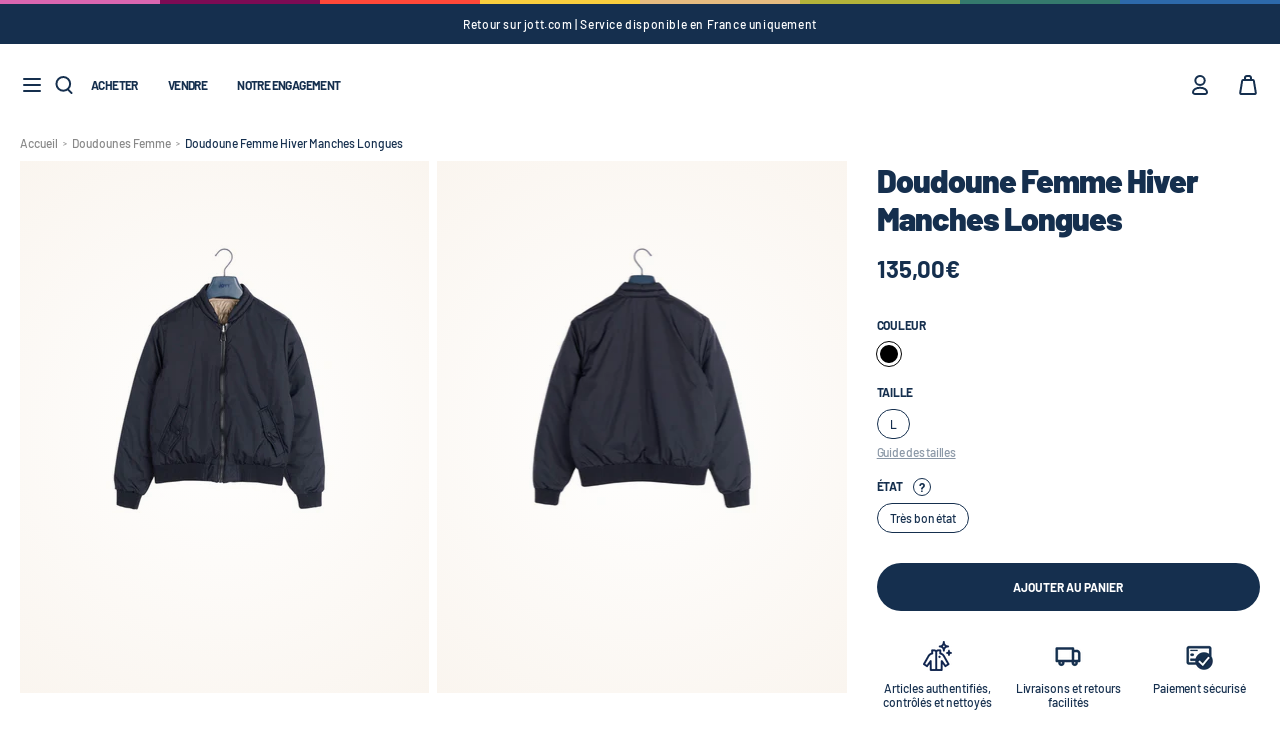

--- FILE ---
content_type: text/html; charset=utf-8
request_url: https://rejott.jott.com/products/manches-longues-xl-tres-bon-etat-6
body_size: 31727
content:
<!doctype html>
<html lang="fr">
<head>
    <meta charset="utf-8">
    
    <meta http-equiv="X-UA-Compatible" content="IE=edge,chrome=1">
<meta name="viewport" content="width=device-width,initial-scale=1,minimum-scale=1.0,maximum-scale=1.0,user-scalable=no">

<link rel="shortcut icon" href="//rejott.jott.com/cdn/shop/t/1/assets/favicon.webp?v=99395687384815230451676473694">


    <link rel="canonical" href="https://rejott.jott.com/products/manches-longues-xl-tres-bon-etat-6">





<title>Doudoune Femme Hiver Manches Longues</title>



    <meta name="description" content="Cette doudoune pour femme est parfaite pour l&#39;hiver. Elle est réversible, noire et sans capuche. Les manches sont longues et elle est très chaude. Elle e...">





<style>
    @font-face {
        font-family: "Barlow";
        src: url("//rejott.jott.com/cdn/shop/t/1/assets/Barlow-Black.woff2?v=51152080029156230831769160960");
        font-weight: 900;
        font-style: normal;
        font-display: swap;
    }
    @font-face {
        font-family: "Barlow";
        src: url("//rejott.jott.com/cdn/shop/t/1/assets/Barlow-Bold.woff2?v=54299506047444859491769160959");
        font-weight: 700;
        font-style: normal;
        font-display: swap;
    }
    @font-face {
        font-family: "Barlow";
        src: url("//rejott.jott.com/cdn/shop/t/1/assets/Barlow-Medium.woff2?v=49029979423915960751769160959");
        font-weight: 400;
        font-style: normal;
        font-display: swap;
    }
</style>

<script>
    window.theme = window.theme || {};
    window.theme = {
        ...window.theme,
        items: [],
        
        items_handle: [],
        handle: "manches-longues-xl-tres-bon-etat-6"
    }

    
        window.localStorage.removeItem('lastCustomerToken');
    
</script>

<link href="//rejott.jott.com/cdn/shop/t/1/assets/theme.css?v=128348659798146464261769160960" rel="stylesheet" type="text/css" media="all" />
<script src="//rejott.jott.com/cdn/shop/t/1/assets/theme.js?v=180967089713391305261759268588" type="text/javascript"></script>
<script src="//rejott.jott.com/cdn/shop/t/1/assets/tracking.js?v=35457057431528800641708332752" type="text/javascript"></script>





<!-- Didomi -->
<script type="text/javascript">window.gdprAppliesGlobally=true;(function(){function a(e){if(!window.frames[e]){if(document.body&&document.body.firstChild){var t=document.body;var n=document.createElement("iframe");n.style.display="none";n.name=e;n.title=e;t.insertBefore(n,t.firstChild)}
      else{setTimeout(function(){a(e)},5)}}}function
      e(n,r,o,c,s){function e(e,t,n,a){if(typeof
      n!=="function"){return}if(!window[r]){window[r]=[]}var
      i=false;if(s){i=s(e,t,n)}if(!i){window[r].push({command:e,parameter:t,callback:n,version:a})}}e.stub=true;function
      t(a){if(!window[n]||window[n].stub!==true){return}if(!a.data){return}
      var i=typeof a.data==="string";var
      e;try{e=i?JSON.parse(a.data):a.data}catch(t){return}if(e[o]){var
      r=e[o];window[n](r.command,r.parameter,function(e,t){var
      n={};n[c]={returnValue:e,success:t,callId:r.callId};a.source.postMessage(i?JSON.stringify(n):n,"*")},r.version)}}
      if(typeof window[n]!=="function"){window[n]=e;if(window.addEventListener){window.addEventListener("message",t,false)}else{window.attachEvent("onmessage",t)}}}e("__tcfapi","__tcfapiBuffer","__tcfapiCall","__tcfapiReturn");a("__tcfapiLocator");(function(e){
        var t=document.createElement("script");t.id="spcloader";t.type="text/javascript";t.async=true;t.src="https://sdk.privacy-center.org/"+e+"/loader.js?target="+document.location.hostname;t.charset="utf-8";var n=document.getElementsByTagName("script")[0];n.parentNode.insertBefore(t,n)})("e71ba5c6-0a63-443a-82c8-611f1cf49b7c")})();</script>
<!-- Didomi -->
    <script>window.performance && window.performance.mark && window.performance.mark('shopify.content_for_header.start');</script><meta id="shopify-digital-wallet" name="shopify-digital-wallet" content="/71794589977/digital_wallets/dialog">
<link rel="alternate" type="application/json+oembed" href="https://rejott.jott.com/products/manches-longues-xl-tres-bon-etat-6.oembed">
<script async="async" src="/checkouts/internal/preloads.js?locale=fr-FR"></script>
<script id="shopify-features" type="application/json">{"accessToken":"121aafba1b436b4c37abf5d8ee4543a4","betas":["rich-media-storefront-analytics"],"domain":"rejott.jott.com","predictiveSearch":true,"shopId":71794589977,"locale":"fr"}</script>
<script>var Shopify = Shopify || {};
Shopify.shop = "jott-seconde-main.myshopify.com";
Shopify.locale = "fr";
Shopify.currency = {"active":"EUR","rate":"1.0"};
Shopify.country = "FR";
Shopify.theme = {"name":"Main","id":143171879193,"schema_name":"Faume","schema_version":"1.0.0","theme_store_id":887,"role":"main"};
Shopify.theme.handle = "null";
Shopify.theme.style = {"id":null,"handle":null};
Shopify.cdnHost = "rejott.jott.com/cdn";
Shopify.routes = Shopify.routes || {};
Shopify.routes.root = "/";</script>
<script type="module">!function(o){(o.Shopify=o.Shopify||{}).modules=!0}(window);</script>
<script>!function(o){function n(){var o=[];function n(){o.push(Array.prototype.slice.apply(arguments))}return n.q=o,n}var t=o.Shopify=o.Shopify||{};t.loadFeatures=n(),t.autoloadFeatures=n()}(window);</script>
<script id="shop-js-analytics" type="application/json">{"pageType":"product"}</script>
<script defer="defer" async type="module" src="//rejott.jott.com/cdn/shopifycloud/shop-js/modules/v2/client.init-shop-cart-sync_BcDpqI9l.fr.esm.js"></script>
<script defer="defer" async type="module" src="//rejott.jott.com/cdn/shopifycloud/shop-js/modules/v2/chunk.common_a1Rf5Dlz.esm.js"></script>
<script defer="defer" async type="module" src="//rejott.jott.com/cdn/shopifycloud/shop-js/modules/v2/chunk.modal_Djra7sW9.esm.js"></script>
<script type="module">
  await import("//rejott.jott.com/cdn/shopifycloud/shop-js/modules/v2/client.init-shop-cart-sync_BcDpqI9l.fr.esm.js");
await import("//rejott.jott.com/cdn/shopifycloud/shop-js/modules/v2/chunk.common_a1Rf5Dlz.esm.js");
await import("//rejott.jott.com/cdn/shopifycloud/shop-js/modules/v2/chunk.modal_Djra7sW9.esm.js");

  window.Shopify.SignInWithShop?.initShopCartSync?.({"fedCMEnabled":true,"windoidEnabled":true});

</script>
<script>(function() {
  var isLoaded = false;
  function asyncLoad() {
    if (isLoaded) return;
    isLoaded = true;
    var urls = ["https:\/\/d1564fddzjmdj5.cloudfront.net\/initializercolissimo.js?app_name=happycolissimo\u0026cloud=d1564fddzjmdj5.cloudfront.net\u0026shop=jott-seconde-main.myshopify.com","https:\/\/static.klaviyo.com\/onsite\/js\/UBGF3h\/klaviyo.js?company_id=UBGF3h\u0026shop=jott-seconde-main.myshopify.com"];
    for (var i = 0; i < urls.length; i++) {
      var s = document.createElement('script');
      s.type = 'text/javascript';
      s.async = true;
      s.src = urls[i];
      var x = document.getElementsByTagName('script')[0];
      x.parentNode.insertBefore(s, x);
    }
  };
  if(window.attachEvent) {
    window.attachEvent('onload', asyncLoad);
  } else {
    window.addEventListener('load', asyncLoad, false);
  }
})();</script>
<script id="__st">var __st={"a":71794589977,"offset":3600,"reqid":"31a7f7f0-4d96-470f-ad7f-4857e011b1ae-1769189238","pageurl":"rejott.jott.com\/products\/manches-longues-xl-tres-bon-etat-6","u":"eb2006633b78","p":"product","rtyp":"product","rid":8510580228441};</script>
<script>window.ShopifyPaypalV4VisibilityTracking = true;</script>
<script id="captcha-bootstrap">!function(){'use strict';const t='contact',e='account',n='new_comment',o=[[t,t],['blogs',n],['comments',n],[t,'customer']],c=[[e,'customer_login'],[e,'guest_login'],[e,'recover_customer_password'],[e,'create_customer']],r=t=>t.map((([t,e])=>`form[action*='/${t}']:not([data-nocaptcha='true']) input[name='form_type'][value='${e}']`)).join(','),a=t=>()=>t?[...document.querySelectorAll(t)].map((t=>t.form)):[];function s(){const t=[...o],e=r(t);return a(e)}const i='password',u='form_key',d=['recaptcha-v3-token','g-recaptcha-response','h-captcha-response',i],f=()=>{try{return window.sessionStorage}catch{return}},m='__shopify_v',_=t=>t.elements[u];function p(t,e,n=!1){try{const o=window.sessionStorage,c=JSON.parse(o.getItem(e)),{data:r}=function(t){const{data:e,action:n}=t;return t[m]||n?{data:e,action:n}:{data:t,action:n}}(c);for(const[e,n]of Object.entries(r))t.elements[e]&&(t.elements[e].value=n);n&&o.removeItem(e)}catch(o){console.error('form repopulation failed',{error:o})}}const l='form_type',E='cptcha';function T(t){t.dataset[E]=!0}const w=window,h=w.document,L='Shopify',v='ce_forms',y='captcha';let A=!1;((t,e)=>{const n=(g='f06e6c50-85a8-45c8-87d0-21a2b65856fe',I='https://cdn.shopify.com/shopifycloud/storefront-forms-hcaptcha/ce_storefront_forms_captcha_hcaptcha.v1.5.2.iife.js',D={infoText:'Protégé par hCaptcha',privacyText:'Confidentialité',termsText:'Conditions'},(t,e,n)=>{const o=w[L][v],c=o.bindForm;if(c)return c(t,g,e,D).then(n);var r;o.q.push([[t,g,e,D],n]),r=I,A||(h.body.append(Object.assign(h.createElement('script'),{id:'captcha-provider',async:!0,src:r})),A=!0)});var g,I,D;w[L]=w[L]||{},w[L][v]=w[L][v]||{},w[L][v].q=[],w[L][y]=w[L][y]||{},w[L][y].protect=function(t,e){n(t,void 0,e),T(t)},Object.freeze(w[L][y]),function(t,e,n,w,h,L){const[v,y,A,g]=function(t,e,n){const i=e?o:[],u=t?c:[],d=[...i,...u],f=r(d),m=r(i),_=r(d.filter((([t,e])=>n.includes(e))));return[a(f),a(m),a(_),s()]}(w,h,L),I=t=>{const e=t.target;return e instanceof HTMLFormElement?e:e&&e.form},D=t=>v().includes(t);t.addEventListener('submit',(t=>{const e=I(t);if(!e)return;const n=D(e)&&!e.dataset.hcaptchaBound&&!e.dataset.recaptchaBound,o=_(e),c=g().includes(e)&&(!o||!o.value);(n||c)&&t.preventDefault(),c&&!n&&(function(t){try{if(!f())return;!function(t){const e=f();if(!e)return;const n=_(t);if(!n)return;const o=n.value;o&&e.removeItem(o)}(t);const e=Array.from(Array(32),(()=>Math.random().toString(36)[2])).join('');!function(t,e){_(t)||t.append(Object.assign(document.createElement('input'),{type:'hidden',name:u})),t.elements[u].value=e}(t,e),function(t,e){const n=f();if(!n)return;const o=[...t.querySelectorAll(`input[type='${i}']`)].map((({name:t})=>t)),c=[...d,...o],r={};for(const[a,s]of new FormData(t).entries())c.includes(a)||(r[a]=s);n.setItem(e,JSON.stringify({[m]:1,action:t.action,data:r}))}(t,e)}catch(e){console.error('failed to persist form',e)}}(e),e.submit())}));const S=(t,e)=>{t&&!t.dataset[E]&&(n(t,e.some((e=>e===t))),T(t))};for(const o of['focusin','change'])t.addEventListener(o,(t=>{const e=I(t);D(e)&&S(e,y())}));const B=e.get('form_key'),M=e.get(l),P=B&&M;t.addEventListener('DOMContentLoaded',(()=>{const t=y();if(P)for(const e of t)e.elements[l].value===M&&p(e,B);[...new Set([...A(),...v().filter((t=>'true'===t.dataset.shopifyCaptcha))])].forEach((e=>S(e,t)))}))}(h,new URLSearchParams(w.location.search),n,t,e,['guest_login'])})(!0,!0)}();</script>
<script integrity="sha256-4kQ18oKyAcykRKYeNunJcIwy7WH5gtpwJnB7kiuLZ1E=" data-source-attribution="shopify.loadfeatures" defer="defer" src="//rejott.jott.com/cdn/shopifycloud/storefront/assets/storefront/load_feature-a0a9edcb.js" crossorigin="anonymous"></script>
<script data-source-attribution="shopify.dynamic_checkout.dynamic.init">var Shopify=Shopify||{};Shopify.PaymentButton=Shopify.PaymentButton||{isStorefrontPortableWallets:!0,init:function(){window.Shopify.PaymentButton.init=function(){};var t=document.createElement("script");t.src="https://rejott.jott.com/cdn/shopifycloud/portable-wallets/latest/portable-wallets.fr.js",t.type="module",document.head.appendChild(t)}};
</script>
<script data-source-attribution="shopify.dynamic_checkout.buyer_consent">
  function portableWalletsHideBuyerConsent(e){var t=document.getElementById("shopify-buyer-consent"),n=document.getElementById("shopify-subscription-policy-button");t&&n&&(t.classList.add("hidden"),t.setAttribute("aria-hidden","true"),n.removeEventListener("click",e))}function portableWalletsShowBuyerConsent(e){var t=document.getElementById("shopify-buyer-consent"),n=document.getElementById("shopify-subscription-policy-button");t&&n&&(t.classList.remove("hidden"),t.removeAttribute("aria-hidden"),n.addEventListener("click",e))}window.Shopify?.PaymentButton&&(window.Shopify.PaymentButton.hideBuyerConsent=portableWalletsHideBuyerConsent,window.Shopify.PaymentButton.showBuyerConsent=portableWalletsShowBuyerConsent);
</script>
<script data-source-attribution="shopify.dynamic_checkout.cart.bootstrap">document.addEventListener("DOMContentLoaded",(function(){function t(){return document.querySelector("shopify-accelerated-checkout-cart, shopify-accelerated-checkout")}if(t())Shopify.PaymentButton.init();else{new MutationObserver((function(e,n){t()&&(Shopify.PaymentButton.init(),n.disconnect())})).observe(document.body,{childList:!0,subtree:!0})}}));
</script>
<link id="shopify-accelerated-checkout-styles" rel="stylesheet" media="screen" href="https://rejott.jott.com/cdn/shopifycloud/portable-wallets/latest/accelerated-checkout-backwards-compat.css" crossorigin="anonymous">
<style id="shopify-accelerated-checkout-cart">
        #shopify-buyer-consent {
  margin-top: 1em;
  display: inline-block;
  width: 100%;
}

#shopify-buyer-consent.hidden {
  display: none;
}

#shopify-subscription-policy-button {
  background: none;
  border: none;
  padding: 0;
  text-decoration: underline;
  font-size: inherit;
  cursor: pointer;
}

#shopify-subscription-policy-button::before {
  box-shadow: none;
}

      </style>

<script>window.performance && window.performance.mark && window.performance.mark('shopify.content_for_header.end');</script>
<meta property="og:image" content="https://cdn.shopify.com/s/files/1/0717/9458/9977/files/79c814451f126b0650a84f7c70282425.jpg?v=1696487066" />
<meta property="og:image:secure_url" content="https://cdn.shopify.com/s/files/1/0717/9458/9977/files/79c814451f126b0650a84f7c70282425.jpg?v=1696487066" />
<meta property="og:image:width" content="2666" />
<meta property="og:image:height" content="4000" />
<link href="https://monorail-edge.shopifysvc.com" rel="dns-prefetch">
<script>(function(){if ("sendBeacon" in navigator && "performance" in window) {try {var session_token_from_headers = performance.getEntriesByType('navigation')[0].serverTiming.find(x => x.name == '_s').description;} catch {var session_token_from_headers = undefined;}var session_cookie_matches = document.cookie.match(/_shopify_s=([^;]*)/);var session_token_from_cookie = session_cookie_matches && session_cookie_matches.length === 2 ? session_cookie_matches[1] : "";var session_token = session_token_from_headers || session_token_from_cookie || "";function handle_abandonment_event(e) {var entries = performance.getEntries().filter(function(entry) {return /monorail-edge.shopifysvc.com/.test(entry.name);});if (!window.abandonment_tracked && entries.length === 0) {window.abandonment_tracked = true;var currentMs = Date.now();var navigation_start = performance.timing.navigationStart;var payload = {shop_id: 71794589977,url: window.location.href,navigation_start,duration: currentMs - navigation_start,session_token,page_type: "product"};window.navigator.sendBeacon("https://monorail-edge.shopifysvc.com/v1/produce", JSON.stringify({schema_id: "online_store_buyer_site_abandonment/1.1",payload: payload,metadata: {event_created_at_ms: currentMs,event_sent_at_ms: currentMs}}));}}window.addEventListener('pagehide', handle_abandonment_event);}}());</script>
<script id="web-pixels-manager-setup">(function e(e,d,r,n,o){if(void 0===o&&(o={}),!Boolean(null===(a=null===(i=window.Shopify)||void 0===i?void 0:i.analytics)||void 0===a?void 0:a.replayQueue)){var i,a;window.Shopify=window.Shopify||{};var t=window.Shopify;t.analytics=t.analytics||{};var s=t.analytics;s.replayQueue=[],s.publish=function(e,d,r){return s.replayQueue.push([e,d,r]),!0};try{self.performance.mark("wpm:start")}catch(e){}var l=function(){var e={modern:/Edge?\/(1{2}[4-9]|1[2-9]\d|[2-9]\d{2}|\d{4,})\.\d+(\.\d+|)|Firefox\/(1{2}[4-9]|1[2-9]\d|[2-9]\d{2}|\d{4,})\.\d+(\.\d+|)|Chrom(ium|e)\/(9{2}|\d{3,})\.\d+(\.\d+|)|(Maci|X1{2}).+ Version\/(15\.\d+|(1[6-9]|[2-9]\d|\d{3,})\.\d+)([,.]\d+|)( \(\w+\)|)( Mobile\/\w+|) Safari\/|Chrome.+OPR\/(9{2}|\d{3,})\.\d+\.\d+|(CPU[ +]OS|iPhone[ +]OS|CPU[ +]iPhone|CPU IPhone OS|CPU iPad OS)[ +]+(15[._]\d+|(1[6-9]|[2-9]\d|\d{3,})[._]\d+)([._]\d+|)|Android:?[ /-](13[3-9]|1[4-9]\d|[2-9]\d{2}|\d{4,})(\.\d+|)(\.\d+|)|Android.+Firefox\/(13[5-9]|1[4-9]\d|[2-9]\d{2}|\d{4,})\.\d+(\.\d+|)|Android.+Chrom(ium|e)\/(13[3-9]|1[4-9]\d|[2-9]\d{2}|\d{4,})\.\d+(\.\d+|)|SamsungBrowser\/([2-9]\d|\d{3,})\.\d+/,legacy:/Edge?\/(1[6-9]|[2-9]\d|\d{3,})\.\d+(\.\d+|)|Firefox\/(5[4-9]|[6-9]\d|\d{3,})\.\d+(\.\d+|)|Chrom(ium|e)\/(5[1-9]|[6-9]\d|\d{3,})\.\d+(\.\d+|)([\d.]+$|.*Safari\/(?![\d.]+ Edge\/[\d.]+$))|(Maci|X1{2}).+ Version\/(10\.\d+|(1[1-9]|[2-9]\d|\d{3,})\.\d+)([,.]\d+|)( \(\w+\)|)( Mobile\/\w+|) Safari\/|Chrome.+OPR\/(3[89]|[4-9]\d|\d{3,})\.\d+\.\d+|(CPU[ +]OS|iPhone[ +]OS|CPU[ +]iPhone|CPU IPhone OS|CPU iPad OS)[ +]+(10[._]\d+|(1[1-9]|[2-9]\d|\d{3,})[._]\d+)([._]\d+|)|Android:?[ /-](13[3-9]|1[4-9]\d|[2-9]\d{2}|\d{4,})(\.\d+|)(\.\d+|)|Mobile Safari.+OPR\/([89]\d|\d{3,})\.\d+\.\d+|Android.+Firefox\/(13[5-9]|1[4-9]\d|[2-9]\d{2}|\d{4,})\.\d+(\.\d+|)|Android.+Chrom(ium|e)\/(13[3-9]|1[4-9]\d|[2-9]\d{2}|\d{4,})\.\d+(\.\d+|)|Android.+(UC? ?Browser|UCWEB|U3)[ /]?(15\.([5-9]|\d{2,})|(1[6-9]|[2-9]\d|\d{3,})\.\d+)\.\d+|SamsungBrowser\/(5\.\d+|([6-9]|\d{2,})\.\d+)|Android.+MQ{2}Browser\/(14(\.(9|\d{2,})|)|(1[5-9]|[2-9]\d|\d{3,})(\.\d+|))(\.\d+|)|K[Aa][Ii]OS\/(3\.\d+|([4-9]|\d{2,})\.\d+)(\.\d+|)/},d=e.modern,r=e.legacy,n=navigator.userAgent;return n.match(d)?"modern":n.match(r)?"legacy":"unknown"}(),u="modern"===l?"modern":"legacy",c=(null!=n?n:{modern:"",legacy:""})[u],f=function(e){return[e.baseUrl,"/wpm","/b",e.hashVersion,"modern"===e.buildTarget?"m":"l",".js"].join("")}({baseUrl:d,hashVersion:r,buildTarget:u}),m=function(e){var d=e.version,r=e.bundleTarget,n=e.surface,o=e.pageUrl,i=e.monorailEndpoint;return{emit:function(e){var a=e.status,t=e.errorMsg,s=(new Date).getTime(),l=JSON.stringify({metadata:{event_sent_at_ms:s},events:[{schema_id:"web_pixels_manager_load/3.1",payload:{version:d,bundle_target:r,page_url:o,status:a,surface:n,error_msg:t},metadata:{event_created_at_ms:s}}]});if(!i)return console&&console.warn&&console.warn("[Web Pixels Manager] No Monorail endpoint provided, skipping logging."),!1;try{return self.navigator.sendBeacon.bind(self.navigator)(i,l)}catch(e){}var u=new XMLHttpRequest;try{return u.open("POST",i,!0),u.setRequestHeader("Content-Type","text/plain"),u.send(l),!0}catch(e){return console&&console.warn&&console.warn("[Web Pixels Manager] Got an unhandled error while logging to Monorail."),!1}}}}({version:r,bundleTarget:l,surface:e.surface,pageUrl:self.location.href,monorailEndpoint:e.monorailEndpoint});try{o.browserTarget=l,function(e){var d=e.src,r=e.async,n=void 0===r||r,o=e.onload,i=e.onerror,a=e.sri,t=e.scriptDataAttributes,s=void 0===t?{}:t,l=document.createElement("script"),u=document.querySelector("head"),c=document.querySelector("body");if(l.async=n,l.src=d,a&&(l.integrity=a,l.crossOrigin="anonymous"),s)for(var f in s)if(Object.prototype.hasOwnProperty.call(s,f))try{l.dataset[f]=s[f]}catch(e){}if(o&&l.addEventListener("load",o),i&&l.addEventListener("error",i),u)u.appendChild(l);else{if(!c)throw new Error("Did not find a head or body element to append the script");c.appendChild(l)}}({src:f,async:!0,onload:function(){if(!function(){var e,d;return Boolean(null===(d=null===(e=window.Shopify)||void 0===e?void 0:e.analytics)||void 0===d?void 0:d.initialized)}()){var d=window.webPixelsManager.init(e)||void 0;if(d){var r=window.Shopify.analytics;r.replayQueue.forEach((function(e){var r=e[0],n=e[1],o=e[2];d.publishCustomEvent(r,n,o)})),r.replayQueue=[],r.publish=d.publishCustomEvent,r.visitor=d.visitor,r.initialized=!0}}},onerror:function(){return m.emit({status:"failed",errorMsg:"".concat(f," has failed to load")})},sri:function(e){var d=/^sha384-[A-Za-z0-9+/=]+$/;return"string"==typeof e&&d.test(e)}(c)?c:"",scriptDataAttributes:o}),m.emit({status:"loading"})}catch(e){m.emit({status:"failed",errorMsg:(null==e?void 0:e.message)||"Unknown error"})}}})({shopId: 71794589977,storefrontBaseUrl: "https://rejott.jott.com",extensionsBaseUrl: "https://extensions.shopifycdn.com/cdn/shopifycloud/web-pixels-manager",monorailEndpoint: "https://monorail-edge.shopifysvc.com/unstable/produce_batch",surface: "storefront-renderer",enabledBetaFlags: ["2dca8a86"],webPixelsConfigList: [{"id":"3674538329","configuration":"{\"accountID\":\"UBGF3h\",\"webPixelConfig\":\"eyJlbmFibGVBZGRlZFRvQ2FydEV2ZW50cyI6IHRydWV9\"}","eventPayloadVersion":"v1","runtimeContext":"STRICT","scriptVersion":"524f6c1ee37bacdca7657a665bdca589","type":"APP","apiClientId":123074,"privacyPurposes":["ANALYTICS","MARKETING"],"dataSharingAdjustments":{"protectedCustomerApprovalScopes":["read_customer_address","read_customer_email","read_customer_name","read_customer_personal_data","read_customer_phone"]}},{"id":"206438745","eventPayloadVersion":"1","runtimeContext":"LAX","scriptVersion":"1","type":"CUSTOM","privacyPurposes":["SALE_OF_DATA"],"name":"Purchase"},{"id":"shopify-app-pixel","configuration":"{}","eventPayloadVersion":"v1","runtimeContext":"STRICT","scriptVersion":"0450","apiClientId":"shopify-pixel","type":"APP","privacyPurposes":["ANALYTICS","MARKETING"]},{"id":"shopify-custom-pixel","eventPayloadVersion":"v1","runtimeContext":"LAX","scriptVersion":"0450","apiClientId":"shopify-pixel","type":"CUSTOM","privacyPurposes":["ANALYTICS","MARKETING"]}],isMerchantRequest: false,initData: {"shop":{"name":"REJOTT","paymentSettings":{"currencyCode":"EUR"},"myshopifyDomain":"jott-seconde-main.myshopify.com","countryCode":"FR","storefrontUrl":"https:\/\/rejott.jott.com"},"customer":null,"cart":null,"checkout":null,"productVariants":[{"price":{"amount":135.0,"currencyCode":"EUR"},"product":{"title":"Doudoune Femme Hiver Manches Longues","vendor":"REJOTT","id":"8510580228441","untranslatedTitle":"Doudoune Femme Hiver Manches Longues","url":"\/products\/manches-longues-xl-tres-bon-etat-6","type":"Doudoune courte Femme"},"id":"47274946494809","image":{"src":"\/\/rejott.jott.com\/cdn\/shop\/files\/79c814451f126b0650a84f7c70282425.jpg?v=1696487066"},"sku":"","title":"Noir \/ L \/ Très bon état","untranslatedTitle":"Noir \/ L \/ Très bon état"}],"purchasingCompany":null},},"https://rejott.jott.com/cdn","fcfee988w5aeb613cpc8e4bc33m6693e112",{"modern":"","legacy":""},{"shopId":"71794589977","storefrontBaseUrl":"https:\/\/rejott.jott.com","extensionBaseUrl":"https:\/\/extensions.shopifycdn.com\/cdn\/shopifycloud\/web-pixels-manager","surface":"storefront-renderer","enabledBetaFlags":"[\"2dca8a86\"]","isMerchantRequest":"false","hashVersion":"fcfee988w5aeb613cpc8e4bc33m6693e112","publish":"custom","events":"[[\"page_viewed\",{}],[\"product_viewed\",{\"productVariant\":{\"price\":{\"amount\":135.0,\"currencyCode\":\"EUR\"},\"product\":{\"title\":\"Doudoune Femme Hiver Manches Longues\",\"vendor\":\"REJOTT\",\"id\":\"8510580228441\",\"untranslatedTitle\":\"Doudoune Femme Hiver Manches Longues\",\"url\":\"\/products\/manches-longues-xl-tres-bon-etat-6\",\"type\":\"Doudoune courte Femme\"},\"id\":\"47274946494809\",\"image\":{\"src\":\"\/\/rejott.jott.com\/cdn\/shop\/files\/79c814451f126b0650a84f7c70282425.jpg?v=1696487066\"},\"sku\":\"\",\"title\":\"Noir \/ L \/ Très bon état\",\"untranslatedTitle\":\"Noir \/ L \/ Très bon état\"}}]]"});</script><script>
  window.ShopifyAnalytics = window.ShopifyAnalytics || {};
  window.ShopifyAnalytics.meta = window.ShopifyAnalytics.meta || {};
  window.ShopifyAnalytics.meta.currency = 'EUR';
  var meta = {"product":{"id":8510580228441,"gid":"gid:\/\/shopify\/Product\/8510580228441","vendor":"REJOTT","type":"Doudoune courte Femme","handle":"manches-longues-xl-tres-bon-etat-6","variants":[{"id":47274946494809,"price":13500,"name":"Doudoune Femme Hiver Manches Longues - Noir \/ L \/ Très bon état","public_title":"Noir \/ L \/ Très bon état","sku":""}],"remote":false},"page":{"pageType":"product","resourceType":"product","resourceId":8510580228441,"requestId":"31a7f7f0-4d96-470f-ad7f-4857e011b1ae-1769189238"}};
  for (var attr in meta) {
    window.ShopifyAnalytics.meta[attr] = meta[attr];
  }
</script>
<script class="analytics">
  (function () {
    var customDocumentWrite = function(content) {
      var jquery = null;

      if (window.jQuery) {
        jquery = window.jQuery;
      } else if (window.Checkout && window.Checkout.$) {
        jquery = window.Checkout.$;
      }

      if (jquery) {
        jquery('body').append(content);
      }
    };

    var hasLoggedConversion = function(token) {
      if (token) {
        return document.cookie.indexOf('loggedConversion=' + token) !== -1;
      }
      return false;
    }

    var setCookieIfConversion = function(token) {
      if (token) {
        var twoMonthsFromNow = new Date(Date.now());
        twoMonthsFromNow.setMonth(twoMonthsFromNow.getMonth() + 2);

        document.cookie = 'loggedConversion=' + token + '; expires=' + twoMonthsFromNow;
      }
    }

    var trekkie = window.ShopifyAnalytics.lib = window.trekkie = window.trekkie || [];
    if (trekkie.integrations) {
      return;
    }
    trekkie.methods = [
      'identify',
      'page',
      'ready',
      'track',
      'trackForm',
      'trackLink'
    ];
    trekkie.factory = function(method) {
      return function() {
        var args = Array.prototype.slice.call(arguments);
        args.unshift(method);
        trekkie.push(args);
        return trekkie;
      };
    };
    for (var i = 0; i < trekkie.methods.length; i++) {
      var key = trekkie.methods[i];
      trekkie[key] = trekkie.factory(key);
    }
    trekkie.load = function(config) {
      trekkie.config = config || {};
      trekkie.config.initialDocumentCookie = document.cookie;
      var first = document.getElementsByTagName('script')[0];
      var script = document.createElement('script');
      script.type = 'text/javascript';
      script.onerror = function(e) {
        var scriptFallback = document.createElement('script');
        scriptFallback.type = 'text/javascript';
        scriptFallback.onerror = function(error) {
                var Monorail = {
      produce: function produce(monorailDomain, schemaId, payload) {
        var currentMs = new Date().getTime();
        var event = {
          schema_id: schemaId,
          payload: payload,
          metadata: {
            event_created_at_ms: currentMs,
            event_sent_at_ms: currentMs
          }
        };
        return Monorail.sendRequest("https://" + monorailDomain + "/v1/produce", JSON.stringify(event));
      },
      sendRequest: function sendRequest(endpointUrl, payload) {
        // Try the sendBeacon API
        if (window && window.navigator && typeof window.navigator.sendBeacon === 'function' && typeof window.Blob === 'function' && !Monorail.isIos12()) {
          var blobData = new window.Blob([payload], {
            type: 'text/plain'
          });

          if (window.navigator.sendBeacon(endpointUrl, blobData)) {
            return true;
          } // sendBeacon was not successful

        } // XHR beacon

        var xhr = new XMLHttpRequest();

        try {
          xhr.open('POST', endpointUrl);
          xhr.setRequestHeader('Content-Type', 'text/plain');
          xhr.send(payload);
        } catch (e) {
          console.log(e);
        }

        return false;
      },
      isIos12: function isIos12() {
        return window.navigator.userAgent.lastIndexOf('iPhone; CPU iPhone OS 12_') !== -1 || window.navigator.userAgent.lastIndexOf('iPad; CPU OS 12_') !== -1;
      }
    };
    Monorail.produce('monorail-edge.shopifysvc.com',
      'trekkie_storefront_load_errors/1.1',
      {shop_id: 71794589977,
      theme_id: 143171879193,
      app_name: "storefront",
      context_url: window.location.href,
      source_url: "//rejott.jott.com/cdn/s/trekkie.storefront.8d95595f799fbf7e1d32231b9a28fd43b70c67d3.min.js"});

        };
        scriptFallback.async = true;
        scriptFallback.src = '//rejott.jott.com/cdn/s/trekkie.storefront.8d95595f799fbf7e1d32231b9a28fd43b70c67d3.min.js';
        first.parentNode.insertBefore(scriptFallback, first);
      };
      script.async = true;
      script.src = '//rejott.jott.com/cdn/s/trekkie.storefront.8d95595f799fbf7e1d32231b9a28fd43b70c67d3.min.js';
      first.parentNode.insertBefore(script, first);
    };
    trekkie.load(
      {"Trekkie":{"appName":"storefront","development":false,"defaultAttributes":{"shopId":71794589977,"isMerchantRequest":null,"themeId":143171879193,"themeCityHash":"13923698172904973726","contentLanguage":"fr","currency":"EUR","eventMetadataId":"727d6a85-9ab7-446c-93c2-bbdadc554d51"},"isServerSideCookieWritingEnabled":true,"monorailRegion":"shop_domain","enabledBetaFlags":["65f19447"]},"Session Attribution":{},"S2S":{"facebookCapiEnabled":false,"source":"trekkie-storefront-renderer","apiClientId":580111}}
    );

    var loaded = false;
    trekkie.ready(function() {
      if (loaded) return;
      loaded = true;

      window.ShopifyAnalytics.lib = window.trekkie;

      var originalDocumentWrite = document.write;
      document.write = customDocumentWrite;
      try { window.ShopifyAnalytics.merchantGoogleAnalytics.call(this); } catch(error) {};
      document.write = originalDocumentWrite;

      window.ShopifyAnalytics.lib.page(null,{"pageType":"product","resourceType":"product","resourceId":8510580228441,"requestId":"31a7f7f0-4d96-470f-ad7f-4857e011b1ae-1769189238","shopifyEmitted":true});

      var match = window.location.pathname.match(/checkouts\/(.+)\/(thank_you|post_purchase)/)
      var token = match? match[1]: undefined;
      if (!hasLoggedConversion(token)) {
        setCookieIfConversion(token);
        window.ShopifyAnalytics.lib.track("Viewed Product",{"currency":"EUR","variantId":47274946494809,"productId":8510580228441,"productGid":"gid:\/\/shopify\/Product\/8510580228441","name":"Doudoune Femme Hiver Manches Longues - Noir \/ L \/ Très bon état","price":"135.00","sku":"","brand":"REJOTT","variant":"Noir \/ L \/ Très bon état","category":"Doudoune courte Femme","nonInteraction":true,"remote":false},undefined,undefined,{"shopifyEmitted":true});
      window.ShopifyAnalytics.lib.track("monorail:\/\/trekkie_storefront_viewed_product\/1.1",{"currency":"EUR","variantId":47274946494809,"productId":8510580228441,"productGid":"gid:\/\/shopify\/Product\/8510580228441","name":"Doudoune Femme Hiver Manches Longues - Noir \/ L \/ Très bon état","price":"135.00","sku":"","brand":"REJOTT","variant":"Noir \/ L \/ Très bon état","category":"Doudoune courte Femme","nonInteraction":true,"remote":false,"referer":"https:\/\/rejott.jott.com\/products\/manches-longues-xl-tres-bon-etat-6"});
      }
    });


        var eventsListenerScript = document.createElement('script');
        eventsListenerScript.async = true;
        eventsListenerScript.src = "//rejott.jott.com/cdn/shopifycloud/storefront/assets/shop_events_listener-3da45d37.js";
        document.getElementsByTagName('head')[0].appendChild(eventsListenerScript);

})();</script>
<script
  defer
  src="https://rejott.jott.com/cdn/shopifycloud/perf-kit/shopify-perf-kit-3.0.4.min.js"
  data-application="storefront-renderer"
  data-shop-id="71794589977"
  data-render-region="gcp-us-east1"
  data-page-type="product"
  data-theme-instance-id="143171879193"
  data-theme-name="Faume"
  data-theme-version="1.0.0"
  data-monorail-region="shop_domain"
  data-resource-timing-sampling-rate="10"
  data-shs="true"
  data-shs-beacon="true"
  data-shs-export-with-fetch="true"
  data-shs-logs-sample-rate="1"
  data-shs-beacon-endpoint="https://rejott.jott.com/api/collect"
></script>
</head>

<body class=" template-product " data-name="product"  >
    <!-- Google Tag Manager (noscript) -->
<noscript><iframe src="https://www.googletagmanager.com/ns.html?id=GTM-WHBZ49R" height="0" width="0" style="display:none;visibility:hidden"></iframe></noscript>
<!-- End Google Tag Manager (noscript) --><!-- End Google Tag Manager (noscript) -->

<div id="shopify-section-top-bar" class="shopify-section"><section class="top-bar">
    <div class="multicolor-border row no-gutters">
            <span class="multicolor-border__block-1"></span>
            <span class="multicolor-border__block-2"></span>
            <span class="multicolor-border__block-3"></span>
            <span class="multicolor-border__block-4"></span>
            <span class="multicolor-border__block-5"></span>
            <span class="multicolor-border__block-6"></span>
            <span class="multicolor-border__block-7"></span>
            <span class="multicolor-border__block-8"></span>
    </div>
    <a href="https://jott.com/" target="_blank" class="announcement tp-mainsite-link">
        <p>Retour sur jott.com | Service disponible en France uniquement</p>
    </a>
</section>

</div>
<section id="shopify-section-header" class="shopify-section header">



<div class="wrapper">
    <div class="header__inner">
        <div class="header__left">
            <button class="header__menu">
                <svg viewBox="0 0 24 24" ><use xlink:href="#svg-menu"/></svg>
            </button>
            <a class="js-open-search" href="/collections/all"><svg viewBox="0 0 37 36.9" ><use xlink:href="#svg-search"/></svg></a>
             <nav class="header__links tp-header">
                <ul>
                    
                        <li class="header__links--open-submenu" data-tracking-section="Acheter">
                            <a href="#">Acheter</a>
                            
                                <div class="header__submenu wrapper">
                                    <div class="header__submenu__inner">
                                          
                                        
                                        
                                        <div>
                                          <a href="/collections/doudounes-homme" class="header__submenu__img">
                                                    <div class="lazy-img ">
    
    <img
            src="[data-uri]"
            data-src="//rejott.jott.com/cdn/shop/files/JOTT_SecondeMain_EngagementDamier1_Desktop_720x650_dbcace06-a19e-4cba-883b-be825cd01ecd.jpg?v=1689231223"
            alt=" Jott - seconde main"
            width="1"
            height="1"
            
            
    >
</div>


                                                </a>
                                                <a href=" /collections/doudounes-homme">Doudoune homme</a>
                                        </div>
                                      
                                            <!---->
                                        
                                        <div>
                                          <a href="/collections/doudounes-femme" class="header__submenu__img">
                                                    <div class="lazy-img ">
    
    <img
            src="[data-uri]"
            data-src="//rejott.jott.com/cdn/shop/files/filters_quality_80_2.webp?v=1676284348"
            alt=" Jott - seconde main"
            width="1"
            height="1"
            
            
    >
</div>


                                                </a>
                                                <a href=" /collections/doudounes-femme">Doudoune femme</a>
                                        </div>
                                      
                                            <!---->
                                        
                                        <div>
                                          <a href="/collections/doudounes-enfant" class="header__submenu__img">
                                                    <div class="lazy-img ">
    
    <img
            src="[data-uri]"
            data-src="//rejott.jott.com/cdn/shop/files/eb09.jpg?v=1676292891"
            alt=" Jott - seconde main"
            width="1"
            height="1"
            
            
    >
</div>


                                                </a>
                                                <a href=" /collections/doudounes-enfant">Doudoune enfant</a>
                                        </div>
                                      
                                            <!---->
                                        
                                    </div>
                                </div>
                            
                        </li>
                    
                        <li class="header__links--open-submenu" data-tracking-section="Vendre">
                            <a href="/pages/vendre">Vendre</a>
                            
                        </li>
                    
                        <li class="header__links--open-submenu" data-tracking-section="Notre engagement">
                            <a href="/pages/concept">Notre engagement</a>
                            
                        </li>
                    
                </ul>
            </nav>
        </div>
        <a href="/" class="header__logo">
            
                <p>
    <svg viewBox="0 0 619 191" ><use xlink:href="#svg-logo"/></svg>
</p>
            
        </a>
        <ul class="header__right">
            
            <li>
                <a href="/account" class="tp-account-link"><svg viewBox="0 0 485.211 485.21" ><use xlink:href="#svg-user"/></svg></a>
            </li>
            <li>
                <a class="js-open-minicart" href="/cart">
                    <svg viewBox="0 0 279 279" ><use xlink:href="#svg-cart"/></svg>
                    <span class="js-cart-count" style="display: none"></span>
                </a>
            </li>
        </ul>
    </div>
</div>



</section>
<div id="shopify-section-menu" class="shopify-section"><section class="menu tp-header">
    <div class="menu__popin">
        <div class="menu__header">
            <span></span>
            <button class="menu__back">
                <svg viewBox="0 0 481 225" ><use xlink:href="#svg-left"/></svg>
            </button>
            <button class="menu__close">
                <svg viewBox="0 0 22.6 22.6" ><use xlink:href="#svg-cross"/></svg>
            </button>
        </div>
        <div class="menu__list">
            <div class="menu__item">
                <nav>
                    <ul class="menu__first">
                        
                            <li data-tracking-section="Acheter">
                                
                                    <p>Acheter <svg viewBox="0 0 300 512" ><use xlink:href="#svg-right"/></svg></p>
                                    <div class="menu__second">
                                        
                                            <p>Nos collections</p>
                                            <ul>
                                                
                                                    <li>
                                                        <a href="/collections/essentiels-de-la-mi-saison">Essentiels de la mi-saison</a>
                                                    </li>
                                                
                                                    <li>
                                                        <a href="/collections/nouveautes">Nouveautés</a>
                                                    </li>
                                                
                                                    <li>
                                                        <a href="/collections/doudounes-iconiques">Les iconiques</a>
                                                    </li>
                                                
                                                    <li>
                                                        <a href="/collections/petits-prix">Prix plumes</a>
                                                    </li>
                                                
                                                    <li>
                                                        <a href="/collections/sans-manches">Doudounes sans manche</a>
                                                    </li>
                                                
                                                    <li>
                                                        <a href="/collections/color-block">Color block</a>
                                                    </li>
                                                
                                                    <li>
                                                        <a href="/collections/doudounes-homme">Doudounes homme</a>
                                                    </li>
                                                
                                                    <li>
                                                        <a href="/collections/doudounes-femme">Doudounes femme</a>
                                                    </li>
                                                
                                                    <li>
                                                        <a href="/collections/doudounes-enfant">Doudounes enfant</a>
                                                    </li>
                                                
                                            </ul>
                                        
                                    </div>
                                
                            </li>
                        
                            <li data-tracking-section="Vendre">
                                
                                    
                                        <a href="/pages/vendre">Vendre</a>
                                    
                                
                            </li>
                        
                            <li data-tracking-section="Notre engagement">
                                
                                    
                                        <a  href="/pages/concept"><span>Notre engagement</span></a>
                                    
                                
                            </li>
                        
                    </ul>
                </nav>
                <ul class="menu__reassurance">
                    
                        <li>
                            
                            
                            
                            <a href="/account/register" class="tp-account-link">
                                <div class="lazy-img ">
    
    <img
            src="[data-uri]"
            data-src="//rejott.jott.com/cdn/shop/files/user_843809d7-18b3-4917-a073-c654efdd6dbc.png?v=1676290607"
            alt=" Jott - seconde main"
            width="1"
            height="1"
            
            
    >
</div>


                                <span>Mon compte</span>
                            </a>
                        </li>
                    
                        <li>
                            
                            
                            
                            <a href="https://justoverthetop.com/" class="tp-account-link">
                                <div class="lazy-img ">
    
    <img
            src="[data-uri]"
            data-src="//rejott.jott.com/cdn/shop/files/LOGO-JOTT-Monochrome-Defonce-RVB_1_6edfd9bb-f947-47d6-8a0e-64d714aa085d.png?v=1684336556"
            alt=" Jott - seconde main"
            width="1"
            height="1"
            
            
    >
</div>


                                <span>Retour vers JOTT.COM</span>
                            </a>
                        </li>
                    
                </ul>
            </div>
        </div>
    </div>
</section>


</div>
<div id="shopify-section-annoucement" class="shopify-section"> 

</div>

<main class="main">

    
<script>
    let products = window.localStorage.getItem('recently_viewed') || '';
    products = products.split('#');
    const handle = 'manches-longues-xl-tres-bon-etat-6';
    products = products.filter(p => p !== handle && p !== '');
    products.push(handle);
    window.localStorage.setItem('recently_viewed', products.join('#'));
</script>

<div id="shopify-section-product" class="shopify-section">











    
        
            
        
            
        
            
        
            
        
            
        
            
        
            
        
            
        
            
        
            
        
    
        
            
        
            
        
            
        
            
        
            
        
            
        
            
        
            
        
            
        
            
        
    
        
            
        
            
        
            
        
            
        
            
        
            
        
            
        
            
        
            
        
            
        
    


<script>
    window.theme = window.theme || {};
    window.theme = {
        ...window.theme,
        product: {
            title: "Doudoune Femme Hiver Manches Longues",
            handle: "manches-longues-xl-tres-bon-etat-6",
            reference: "",
            size: "L",
            condition: "Très bon état",
            color: "Noir",
            price: "135",
        },
        productConditions: {
            "État neuf": "Ces articles n'ont jamais été portés. Ils peuvent provenir de retours clients suite à des échanges ou de showroom, retours presse ou tests qualité",
            "Excellent état": "Pratiquement neufs sans traces d'usure ni défauts visibles",
            "Très bon état": "Ne présentent que des traces d'usures mineures",
            "Bon état": "Présentent des signes d'usure modérés. Le produit peut présenter de légères égratignures, traces de réparations ou d'usure normale du vêtement"
        }
    }
</script>



<section class="product" data-handle="manches-longues-xl-tres-bon-etat-6">
    <div class="wrapper">
        <a href="javascript&colon;history.go(-1)" class="back">
    <svg viewBox="0 0 481 225" ><use xlink:href="#svg-left"/></svg>
    <span class="back__text">Retour</span>
</a>

        


<ul class="breadcrumb">

    <li><a href="/">Accueil</a></li>

    

        

        

        
            
                
            
                
                    <li class="breadcrumb-collection" data-collection="doudounes-femme"><a href="/collections/doudounes-femme">Doudounes Femme</a></li>
                
            
                
            
                
            
                
            
                
            
        

        <li><a href="/products/manches-longues-xl-tres-bon-etat-6">Doudoune Femme Hiver Manches Longues</a></li>


    

</ul>
        <div class="product__container">
             <div class="product__description">
                <form method="post" action="/cart/add" id="product_form_8510580228441" accept-charset="UTF-8" class="js-form-add product__description__inner" enctype="multipart/form-data"><input type="hidden" name="form_type" value="product" /><input type="hidden" name="utf8" value="✓" />
                    <div class="product__title">
                        <h1 class="h3">Doudoune Femme Hiver Manches Longues</h1>
                        <button data-add-favorite="8510580228441" data-ref="">
                            <svg viewbox="-10 0 532.001 512.001"><use xlink:href="#svg-heart"/></svg>
                        </button>
                    </div>
                    <div class="product__price__container">
                        <p class="product__price js-price">135,00€</p>
                        
                    </div>
                    <ul class="product__infos">
                        <li class="product__infos--color">
                            <p>Couleur</p>
                            <ul>
                                
                                <li class="is-selected">
                                    <a href="/products/manches-longues-xl-tres-bon-etat-6">
                                        <span data-color="Noir"></span>
                                        <span>Noir</span>
                                    </a>
                                </li>
                                
                            </ul>
                        </li>
                        
                            <li class="product__infos--size">
                                <p>Taille</p>
                                <ul>
                                    <li>
                                        <label>
                                            <input type="radio" name="size" required checked value="L">
                                            <span>L</span>
                                        </label>
                                    </li>
                                </ul>
                                <a href="https://justoverthetop.com/pages/guides-des-tailles" target="_blank">Guide des tailles</a>
                                
                            </li>
                        
                        
                            <li class="product__infos--etat">
                                <p>
                                    <span>État</span>
                                    <i>?</i>
                                    
    <span class="js-product-state-popin">
        
            Ne présentent que des traces d'usures mineures
        
    </span>

                                </p>
                                <ul>
                                    <li>
                                        <label>
                                            <input type="radio" name="condition" required checked value="Très bon état">
                                            <span>Très bon état</span>
                                        </label>
                                    </li>
                                </ul>
                            </li>
                        
                    </ul>
                    <div class="form">
                        <input class="js-product-variant" type="hidden" name="id" value="47274946494809">
                        
                            <button class="btn tp-adtocart-product" type="submit" data-tporigin="product"><span>Ajouter au panier</span></button>
                        
                    </div>
                    <ul class="product__reassurance">
                        
                            <li>
                                <div>
                                    <div class="lazy-img ">
    
    <img
            src="[data-uri]"
            data-src="//rejott.jott.com/cdn/shop/files/Produits_nettoyes.png?v=1685435698"
            alt=" Jott - seconde main"
            width="1"
            height="1"
            data-nocrop="true"
            
    >
</div>


                                    <p>Articles authentifiés, contrôlés et nettoyés</p>
                                </div>
                            </li>
                        
                            <li>
                                <div>
                                    <div class="lazy-img ">
    
    <img
            src="[data-uri]"
            data-src="//rejott.jott.com/cdn/shop/files/1000x1000_-_Livraison_Standard_6c65a675-1dab-425d-9d0b-0df17c75552f.png?v=1685449659"
            alt=" Jott - seconde main"
            width="1"
            height="1"
            data-nocrop="true"
            
    >
</div>


                                    <p>Livraisons et retours facilités</p>
                                </div>
                            </li>
                        
                            <li>
                                <div>
                                    <div class="lazy-img ">
    
    <img
            src="[data-uri]"
            data-src="//rejott.jott.com/cdn/shop/files/1000x1000_-_Paiement_Secure_b1ba85c1-49a4-474f-ad5a-0c530193f0fb.png?v=1685449674"
            alt=" Jott - seconde main"
            width="1"
            height="1"
            data-nocrop="true"
            
    >
</div>


                                    <p>Paiement sécurisé</p>
                                </div>
                            </li>
                        
                    </ul>
                <input type="hidden" name="product-id" value="8510580228441" /><input type="hidden" name="section-id" value="product" /></form>
            </div>
            <div class="product__left">
                <div class="product__images tp-product-images">
                    <div class="product__main-images">
    
        <div class="product__main-image">
            <div class="lazy-img ">
    
    <img
            src="[data-uri]"
            data-src="//rejott.jott.com/cdn/shop/files/79c814451f126b0650a84f7c70282425.jpg?v=1696487066"
            alt="Doudoune Femme Hiver Manches Longues Jott - seconde main"
            width="1"
            height="1"
            
            
    >
</div>


        </div>
    
        <div class="product__main-image">
            <div class="lazy-img ">
    
    <img
            src="[data-uri]"
            data-src="//rejott.jott.com/cdn/shop/files/1d81ff1a180366d667cd7a4439accda1.jpg?v=1696487070"
            alt="Doudoune Femme Hiver Manches Longues Jott - seconde main"
            width="1"
            height="1"
            
            
    >
</div>


        </div>
    
</div>


                </div>
                <div class="product__bottom">
                    <ul class="product__tabs">
                        <li>
                            <p>Description</p>
                            <div class="product__tab--content"><div>

Cette doudoune pour femme est parfaite pour l'hiver. Elle est réversible, noire et sans capuche. Les manches sont longues et elle est très chaude. Elle est parfaite pour affronter les journées les plus froides de l'hiver. Une doudoune indispensable pour les femmes qui veulent être à la mode et bien au chaud.</div></div>
                        </li>
                        
                        <li>
                            <p>Livraisons & retours</p>
                            <div class="product__tab--content"><div><p><strong>Livraisons :</strong> </p><p>La livraisons s'effectue sous 3 à 5 jours. Trois options de livraison sont possibles : </p><p>Livraison en point relais (4,90€)</p><p>Livraison à domicile sans signature (6,20€)</p><p>Livraison à domicile avec signature (6,90€)</p><br><p><strong>Retours : </strong></p><p>Vous pouvez retourner facilement votre ou vos doudounes sur REJOTT dans un délai de 14 jours à compter de la date de réception de votre commande. Le ou les articles doivent être inutilisés et complet avec les étiquettes d'origine. </p><p>Pour plus d'informations, veuillez consulter notre politique de livraisons et retours.</p></div></div>
                        </li>
                    </ul>
                </div>
            </div>
        </div>
    </div>
</section>


<div class="cart__suggestion__cta">
    <h2 class="cart__suggestion__cta__btn is-active" id="is-suggestion-cta">Vous aimerez aussi</h2>
    <h2 class="cart__suggestion__cta__btn" id="is-recently-cta">Articles récemment consultés</h2>
</div>
<section class="cart-suggestion">
    <div class="wrapper">
        <div class="cart-suggestion__products tp-carousel" data-listname="recommendation">
            
            
            
            
                
                    
                        
                         
                    
                        
                         
                    
                        
                         
                    
                        
                         
                    
                        
                         
                    
                        
                         
                    
                        
                         
                    
                        
                         
                    
                        
                         
                    
                        
                         
                    
                        
                         
                    
                        
                         
                    
                        
                         
                    
                        
                         
                    
                        
                         
                    
                        
                         
                    
                        
                         
                    
                        
                         
                    
                        
                         
                    
                        
                         
                    
                        
                        
                            <div class="cart-suggestion__product">
                                










<div class="product-card tp-product-card"  data-tags="Prix_135#Capuche_Sans capuche#Chaleur_Hiver#Couleur_Noir#Etat_Très bon état#Manche_Manches longues#Réversible_Réversible#Selection_Hiver#Taille_L#Type_Doudoune#Univers_Femme" data-type="Doudoune courte Femme" data-date="2023-09-06 15:51:58 +0200" data-ref="" data-handle="manches-longues-xl-tres-bon-etat-6" data-color="Noir">
    <a href="/products/manches-longues-xl-tres-bon-etat-6" class="product-card__images">
        <div class="product-card__slider" data-color="Noir">
            
                <div class="product-card__image">
                    <div class="lazy-img ">
    
    <img
            src="[data-uri]"
            data-src="//rejott.jott.com/cdn/shop/files/79c814451f126b0650a84f7c70282425.jpg?v=1696487066"
            alt="Doudoune Femme Hiver Manches Longues Jott - seconde main"
            width="1"
            height="1"
            
            
    >
</div>


                </div> 
            
                <div class="product-card__image">
                    <div class="lazy-img ">
    
    <img
            src="[data-uri]"
            data-src="//rejott.jott.com/cdn/shop/files/1d81ff1a180366d667cd7a4439accda1.jpg?v=1696487070"
            alt="Doudoune Femme Hiver Manches Longues Jott - seconde main"
            width="1"
            height="1"
            
            
    >
</div>


                </div> 
            
        </div>
    </a>
    <div class="product-card__infos">
         <span class="product-card__states">
            
                <span>Très bon état</span>
            
        </span>
        <a href="/products/manches-longues-xl-tres-bon-etat-6">
            <div>
                
                <h3>Doudoune Femme Hiver Manches Longues</h3>
                
            </div>
            
            
            <p class="product-card__price-container">
                <span class="product-card__price-percent">
                    <span class="product-card__price">135,00€</span>
                </span>
            </p>
        </a>
        <span class="product-card__size">
            <a href="/products/manches-longues-xl-tres-bon-etat-6">L</a>
        </span>

        <button class="product-card__view" data-handle="manches-longues-xl-tres-bon-etat-6">
            <svg viewBox="0 0 512 260"><use xlink:href="#svg-eye"/></svg>
        </button>
    </div>
</div>

                            </div>
                         
                    
                        
                         
                    
                        
                         
                    
                        
                         
                    
                        
                         
                    
                        
                         
                    
                        
                         
                    
                        
                         
                    
                        
                         
                    
                        
                         
                    
                        
                         
                    
                        
                         
                    
                        
                         
                    
                        
                         
                    
                        
                         
                    
                        
                        
                            <div class="cart-suggestion__product">
                                










<div class="product-card tp-product-card"  data-tags="Prix_143#Capuche_Sans capuche#Chaleur_Hiver#Couleur_Rose#Etat_Excellent état#Manche_Manches longues#Réversible_Non réversible#Taille_L#Type_Doudoune#Univers_Femme" data-type="Doudoune courte Femme" data-date="2025-01-13 16:10:34 +0100" data-ref="" data-handle="manches-longues-l-excellent-etat-193" data-color="Rose">
    <a href="/products/manches-longues-l-excellent-etat-193" class="product-card__images">
        <div class="product-card__slider" data-color="Rose">
            
                <div class="product-card__image">
                    <div class="lazy-img ">
    
    <img
            src="[data-uri]"
            data-src="//rejott.jott.com/cdn/shop/files/0312dd59e940235275e40b29ac8309a4.jpg?v=1738681026"
            alt="Doudoune Femme Hiver Manches Longues Jott - seconde main"
            width="1"
            height="1"
            
            
    >
</div>


                </div> 
            
                <div class="product-card__image">
                    <div class="lazy-img ">
    
    <img
            src="[data-uri]"
            data-src="//rejott.jott.com/cdn/shop/files/f28fd1ca81da9b63e8b7d689b48f2b4d.jpg?v=1738681239"
            alt="Doudoune Femme Hiver Manches Longues Jott - seconde main"
            width="1"
            height="1"
            
            
    >
</div>


                </div> 
            
        </div>
    </a>
    <div class="product-card__infos">
         <span class="product-card__states">
            
                <span>Excellent état</span>
            
        </span>
        <a href="/products/manches-longues-l-excellent-etat-193">
            <div>
                
                <h3>Doudoune Femme Hiver Manches Longues</h3>
                
            </div>
            
            
            <p class="product-card__price-container">
                <span class="product-card__price-percent">
                    <span class="product-card__price">143,00€</span>
                </span>
            </p>
        </a>
        <span class="product-card__size">
            <a href="/products/manches-longues-l-excellent-etat-193">L</a>
        </span>

        <button class="product-card__view" data-handle="manches-longues-l-excellent-etat-193">
            <svg viewBox="0 0 512 260"><use xlink:href="#svg-eye"/></svg>
        </button>
    </div>
</div>

                            </div>
                         
                    
                        
                         
                    
                        
                         
                    
                        
                         
                    
                        
                         
                    
                        
                        
                            <div class="cart-suggestion__product">
                                










<div class="product-card tp-product-card"  data-tags="Prix_165#Capuche_Sans capuche#Chaleur_Hiver#Couleur_Bleu#Etat_Excellent état#Manche_Manches longues#Réversible_Réversible#Taille_L#Type_Doudoune#Univers_Femme" data-type="Doudoune courte Femme" data-date="2025-02-20 17:39:06 +0100" data-ref="" data-handle="manches-longues-l-etat-neuf-123" data-color="Bleu">
    <a href="/products/manches-longues-l-etat-neuf-123" class="product-card__images">
        <div class="product-card__slider" data-color="Bleu">
            
                <div class="product-card__image">
                    <div class="lazy-img ">
    
    <img
            src="[data-uri]"
            data-src="//rejott.jott.com/cdn/shop/files/a4e223bc80025bfa84bdc5d94fdbc6c0.jpg?v=1741810400"
            alt="Doudoune Femme Hiver Manches Longues Jott - seconde main"
            width="1"
            height="1"
            
            
    >
</div>


                </div> 
            
                <div class="product-card__image">
                    <div class="lazy-img ">
    
    <img
            src="[data-uri]"
            data-src="//rejott.jott.com/cdn/shop/files/08e16a4429bc5de7015b29cbea393a24.jpg?v=1741810400"
            alt="Doudoune Femme Hiver Manches Longues Jott - seconde main"
            width="1"
            height="1"
            
            
    >
</div>


                </div> 
            
        </div>
    </a>
    <div class="product-card__infos">
         <span class="product-card__states">
            
                <span>Excellent état</span>
            
        </span>
        <a href="/products/manches-longues-l-etat-neuf-123">
            <div>
                
                <h3>Doudoune Femme Hiver Manches Longues</h3>
                
            </div>
            
            
            <p class="product-card__price-container">
                <span class="product-card__price-percent">
                    <span class="product-card__price">165,00€</span>
                </span>
            </p>
        </a>
        <span class="product-card__size">
            <a href="/products/manches-longues-l-etat-neuf-123">L</a>
        </span>

        <button class="product-card__view" data-handle="manches-longues-l-etat-neuf-123">
            <svg viewBox="0 0 512 260"><use xlink:href="#svg-eye"/></svg>
        </button>
    </div>
</div>

                            </div>
                         
                    
                        
                         
                    
                        
                         
                    
                        
                         
                    
                        
                         
                    
                        
                         
                    
                        
                        
                            <div class="cart-suggestion__product">
                                










<div class="product-card tp-product-card"  data-tags="Prix_137#Capuche_Avec capuche#Chaleur_Hiver#Couleur_Rouge#Etat_Très bon état#Fourrure_Sans fourrure#Manche_Manches longues#Réversible_Réversible#Taille_L#Type_Doudoune#Univers_Femme" data-type="Doudoune courte Femme" data-date="2025-04-21 18:42:46 +0200" data-ref="" data-handle="manches-longues-l-tres-bon-etat-95" data-color="Rouge">
    <a href="/products/manches-longues-l-tres-bon-etat-95" class="product-card__images">
        <div class="product-card__slider" data-color="Rouge">
            
                <div class="product-card__image">
                    <div class="lazy-img ">
    
    <img
            src="[data-uri]"
            data-src="//rejott.jott.com/cdn/shop/files/0493dc742a5102773aa73c6dceb4e4d9.jpg?v=1746665356"
            alt="Doudoune Femme Hiver Manches Longues Jott - seconde main"
            width="1"
            height="1"
            
            
    >
</div>


                </div> 
            
                <div class="product-card__image">
                    <div class="lazy-img ">
    
    <img
            src="[data-uri]"
            data-src="//rejott.jott.com/cdn/shop/files/9804321c4e30f6c4d8c70c1a8a6b4d6e.jpg?v=1746665360"
            alt="Doudoune Femme Hiver Manches Longues Jott - seconde main"
            width="1"
            height="1"
            
            
    >
</div>


                </div> 
            
        </div>
    </a>
    <div class="product-card__infos">
         <span class="product-card__states">
            
                <span>Très bon état</span>
            
        </span>
        <a href="/products/manches-longues-l-tres-bon-etat-95">
            <div>
                
                <h3>Doudoune Femme Hiver Manches Longues</h3>
                
            </div>
            
            
            <p class="product-card__price-container">
                <span class="product-card__price-percent">
                    <span class="product-card__price">137,00€</span>
                </span>
            </p>
        </a>
        <span class="product-card__size">
            <a href="/products/manches-longues-l-tres-bon-etat-95">L</a>
        </span>

        <button class="product-card__view" data-handle="manches-longues-l-tres-bon-etat-95">
            <svg viewBox="0 0 512 260"><use xlink:href="#svg-eye"/></svg>
        </button>
    </div>
</div>

                            </div>
                         
                    
                        
                        
                            <div class="cart-suggestion__product">
                                










<div class="product-card tp-product-card"  data-tags="Prix_117#Capuche_Sans capuche#Chaleur_Hiver#Couleur_Noir#Etat_Très bon état#Manche_Manches longues#Réversible_Non réversible#Taille_L#Type_Doudoune#Univers_Femme" data-type="Doudoune courte Femme" data-date="2025-04-21 18:42:48 +0200" data-ref="" data-handle="manches-longues-l-tres-bon-etat-96" data-color="Noir">
    <a href="/products/manches-longues-l-tres-bon-etat-96" class="product-card__images">
        <div class="product-card__slider" data-color="Noir">
            
                <div class="product-card__image">
                    <div class="lazy-img ">
    
    <img
            src="[data-uri]"
            data-src="//rejott.jott.com/cdn/shop/files/68d17e631fa21f34fe93ccd2c9d7fce2.jpg?v=1746665164"
            alt="Doudoune Femme Hiver Manches Longues Jott - seconde main"
            width="1"
            height="1"
            
            
    >
</div>


                </div> 
            
                <div class="product-card__image">
                    <div class="lazy-img ">
    
    <img
            src="[data-uri]"
            data-src="//rejott.jott.com/cdn/shop/files/dd81d905d3c12eba3be2f91495e23c73.jpg?v=1746665243"
            alt="Doudoune Femme Hiver Manches Longues Jott - seconde main"
            width="1"
            height="1"
            
            
    >
</div>


                </div> 
            
        </div>
    </a>
    <div class="product-card__infos">
         <span class="product-card__states">
            
                <span>Très bon état</span>
            
        </span>
        <a href="/products/manches-longues-l-tres-bon-etat-96">
            <div>
                
                <h3>Doudoune Femme Hiver Manches Longues</h3>
                
            </div>
            
            
            <p class="product-card__price-container">
                <span class="product-card__price-percent">
                    <span class="product-card__price">117,00€</span>
                </span>
            </p>
        </a>
        <span class="product-card__size">
            <a href="/products/manches-longues-l-tres-bon-etat-96">L</a>
        </span>

        <button class="product-card__view" data-handle="manches-longues-l-tres-bon-etat-96">
            <svg viewBox="0 0 512 260"><use xlink:href="#svg-eye"/></svg>
        </button>
    </div>
</div>

                            </div>
                         
                    
                        
                         
                    
                        
                         
                    
                
                    
                        
                         
                    
                        
                         
                    
                        
                         
                    
                        
                         
                    
                        
                         
                    
                        
                         
                    
                        
                         
                    
                        
                        
                            <div class="cart-suggestion__product">
                                










<div class="product-card tp-product-card"  data-tags="Prix_179#Capuche_Avec capuche#Chaleur_Hiver#Couleur_Violet#Etat_Excellent état#Fourrure_Avec fourrure#Manche_Manches longues#Réversible_Non réversible#Taille_L#Type_Doudoune longue#Univers_Femme" data-type="Doudoune longue Femme" data-date="2025-09-16 14:02:43 +0200" data-ref="" data-handle="manches-longues-l-excellent-etat-271" data-color="Violet">
    <a href="/products/manches-longues-l-excellent-etat-271" class="product-card__images">
        <div class="product-card__slider" data-color="Violet">
            
                <div class="product-card__image">
                    <div class="lazy-img ">
    
    <img
            src="[data-uri]"
            data-src="//rejott.jott.com/cdn/shop/files/public_6a1463c3-5aca-49dc-a0aa-4a26c51dfbb0.jpg?v=1758725942"
            alt="Doudoune Longue Femme Hiver Manches Longues Jott - seconde main"
            width="1"
            height="1"
            
            
    >
</div>


                </div> 
            
                <div class="product-card__image">
                    <div class="lazy-img ">
    
    <img
            src="[data-uri]"
            data-src="//rejott.jott.com/cdn/shop/files/public_ba4bbc19-186a-4a53-8de7-efda4c7ada32.jpg?v=1758725944"
            alt="Doudoune Longue Femme Hiver Manches Longues Jott - seconde main"
            width="1"
            height="1"
            
            
    >
</div>


                </div> 
            
        </div>
    </a>
    <div class="product-card__infos">
         <span class="product-card__states">
            
                <span>Excellent état</span>
            
        </span>
        <a href="/products/manches-longues-l-excellent-etat-271">
            <div>
                
                <h3>Doudoune Longue Femme Hiver Manches Longues</h3>
                
            </div>
            
            
            <p class="product-card__price-container">
                <span class="product-card__price-percent">
                    <span class="product-card__price">179,00€</span>
                </span>
            </p>
        </a>
        <span class="product-card__size">
            <a href="/products/manches-longues-l-excellent-etat-271">L</a>
        </span>

        <button class="product-card__view" data-handle="manches-longues-l-excellent-etat-271">
            <svg viewBox="0 0 512 260"><use xlink:href="#svg-eye"/></svg>
        </button>
    </div>
</div>

                            </div>
                         
                    
                        
                         
                    
                        
                        
                            <div class="cart-suggestion__product">
                                










<div class="product-card tp-product-card"  data-tags="Prix_184#Capuche_Avec capuche#Chaleur_Hiver#Couleur_Noir#Etat_Excellent état#Fourrure_Sans fourrure#Manche_Manches longues#Réversible_Réversible#Taille_L#Type_Doudoune longue#Univers_Femme" data-type="Doudoune longue Femme" data-date="2025-04-24 15:28:46 +0200" data-ref="" data-handle="manches-longues-l-excellent-etat-234" data-color="Noir">
    <a href="/products/manches-longues-l-excellent-etat-234" class="product-card__images">
        <div class="product-card__slider" data-color="Noir">
            
                <div class="product-card__image">
                    <div class="lazy-img ">
    
    <img
            src="[data-uri]"
            data-src="//rejott.jott.com/cdn/shop/files/public_a70cfe81-2c45-46fd-9cc1-367399618ce5.jpg?v=1763284300"
            alt="Doudoune Longue Femme Hiver Manches Longues Jott - seconde main"
            width="1"
            height="1"
            
            
    >
</div>


                </div> 
            
                <div class="product-card__image">
                    <div class="lazy-img ">
    
    <img
            src="[data-uri]"
            data-src="//rejott.jott.com/cdn/shop/files/public_a58c591a-b406-4884-a083-48ef5ce4f6a9.jpg?v=1763284300"
            alt="Doudoune Longue Femme Hiver Manches Longues Jott - seconde main"
            width="1"
            height="1"
            
            
    >
</div>


                </div> 
            
        </div>
    </a>
    <div class="product-card__infos">
         <span class="product-card__states">
            
                <span>Excellent état</span>
            
        </span>
        <a href="/products/manches-longues-l-excellent-etat-234">
            <div>
                
                <h3>Doudoune Longue Femme Hiver Manches Longues</h3>
                
            </div>
            
            
            <p class="product-card__price-container">
                <span class="product-card__price-percent">
                    <span class="product-card__price">184,00€</span>
                </span>
            </p>
        </a>
        <span class="product-card__size">
            <a href="/products/manches-longues-l-excellent-etat-234">L</a>
        </span>

        <button class="product-card__view" data-handle="manches-longues-l-excellent-etat-234">
            <svg viewBox="0 0 512 260"><use xlink:href="#svg-eye"/></svg>
        </button>
    </div>
</div>

                            </div>
                         
                    
                        
                         
                    
                        
                         
                    
                        
                        
                            <div class="cart-suggestion__product">
                                










<div class="product-card tp-product-card"  data-tags="Prix_117#Capuche_Sans capuche#Chaleur_Hiver#Couleur_Jaune#Etat_Très bon état#Manche_Manches longues#Réversible_Non réversible#Taille_L#Type_Doudoune#Univers_Femme" data-type="Doudoune courte Femme" data-date="2025-10-31 11:08:48 +0100" data-ref="" data-handle="manches-longues-l-excellent-etat-296" data-color="Jaune">
    <a href="/products/manches-longues-l-excellent-etat-296" class="product-card__images">
        <div class="product-card__slider" data-color="Jaune">
            
                <div class="product-card__image">
                    <div class="lazy-img ">
    
    <img
            src="[data-uri]"
            data-src="//rejott.jott.com/cdn/shop/files/public_260ae24a-807e-4342-90f5-bbf997f1041a.jpg?v=1763566101"
            alt="Doudoune Femme Hiver Manches Longues Jott - seconde main"
            width="1"
            height="1"
            
            
    >
</div>


                </div> 
            
                <div class="product-card__image">
                    <div class="lazy-img ">
    
    <img
            src="[data-uri]"
            data-src="//rejott.jott.com/cdn/shop/files/public_eee869d3-9c51-486d-b387-f17222208031.jpg?v=1763566101"
            alt="Doudoune Femme Hiver Manches Longues Jott - seconde main"
            width="1"
            height="1"
            
            
    >
</div>


                </div> 
            
        </div>
    </a>
    <div class="product-card__infos">
         <span class="product-card__states">
            
                <span>Très bon état</span>
            
        </span>
        <a href="/products/manches-longues-l-excellent-etat-296">
            <div>
                
                <h3>Doudoune Femme Hiver Manches Longues</h3>
                
            </div>
            
            
            <p class="product-card__price-container">
                <span class="product-card__price-percent">
                    <span class="product-card__price">117,00€</span>
                </span>
            </p>
        </a>
        <span class="product-card__size">
            <a href="/products/manches-longues-l-excellent-etat-296">L</a>
        </span>

        <button class="product-card__view" data-handle="manches-longues-l-excellent-etat-296">
            <svg viewBox="0 0 512 260"><use xlink:href="#svg-eye"/></svg>
        </button>
    </div>
</div>

                            </div>
                         
                    
                        
                         
                    
                        
                         
                    
                        
                         
                    
                        
                         
                    
                        
                         
                    
                        
                         
                    
                        
                         
                    
                        
                         
                    
                        
                        
                            <div class="cart-suggestion__product">
                                










<div class="product-card tp-product-card"  data-tags="Prix_183#Capuche_Avec capuche#Chaleur_Hiver#Couleur_Rouge#Etat_État neuf#Fourrure_Sans fourrure#Manche_Manches longues#Réversible_Réversible#Taille_L#Type_Doudoune#Univers_Femme" data-type="Doudoune courte Femme" data-date="2025-08-20 09:04:47 +0200" data-ref="" data-handle="manches-longues-l-etat-neuf-143" data-color="Rouge">
    <a href="/products/manches-longues-l-etat-neuf-143" class="product-card__images">
        <div class="product-card__slider" data-color="Rouge">
            
                <div class="product-card__image">
                    <div class="lazy-img ">
    
    <img
            src="[data-uri]"
            data-src="//rejott.jott.com/cdn/shop/files/public_86bd5b61-f51d-4997-97e5-455d68c21fa4.jpg?v=1756867800"
            alt="Doudoune Femme Hiver Manches Longues Jott - seconde main"
            width="1"
            height="1"
            
            
    >
</div>


                </div> 
            
                <div class="product-card__image">
                    <div class="lazy-img ">
    
    <img
            src="[data-uri]"
            data-src="//rejott.jott.com/cdn/shop/files/public_00594f26-3cb7-4c08-95ab-92d7843243e1.jpg?v=1756867800"
            alt="Doudoune Femme Hiver Manches Longues Jott - seconde main"
            width="1"
            height="1"
            
            
    >
</div>


                </div> 
            
        </div>
    </a>
    <div class="product-card__infos">
         <span class="product-card__states">
            
                <span>État neuf</span>
            
        </span>
        <a href="/products/manches-longues-l-etat-neuf-143">
            <div>
                
                <h3>Doudoune Femme Hiver Manches Longues</h3>
                
            </div>
            
            
            <p class="product-card__price-container">
                <span class="product-card__price-percent">
                    <span class="product-card__price">183,00€</span>
                </span>
            </p>
        </a>
        <span class="product-card__size">
            <a href="/products/manches-longues-l-etat-neuf-143">L</a>
        </span>

        <button class="product-card__view" data-handle="manches-longues-l-etat-neuf-143">
            <svg viewBox="0 0 512 260"><use xlink:href="#svg-eye"/></svg>
        </button>
    </div>
</div>

                            </div>
                         
                    
                        
                         
                    
                        
                         
                    
                        
                         
                    
                        
                         
                    
                        
                         
                    
                        
                         
                    
                        
                        
                            <div class="cart-suggestion__product">
                                










<div class="product-card tp-product-card"  data-tags="Prix_184#Capuche_Avec capuche#Chaleur_Hiver#Couleur_Blanc#Etat_Excellent état#Fourrure_Sans fourrure#Manche_Manches longues#Réversible_Réversible#Taille_L#Type_Doudoune longue#Univers_Femme" data-type="Doudoune longue Femme" data-date="2025-09-08 16:05:39 +0200" data-ref="" data-handle="manches-longues-l-excellent-etat-265" data-color="Blanc">
    <a href="/products/manches-longues-l-excellent-etat-265" class="product-card__images">
        <div class="product-card__slider" data-color="Blanc">
            
                <div class="product-card__image">
                    <div class="lazy-img ">
    
    <img
            src="[data-uri]"
            data-src="//rejott.jott.com/cdn/shop/files/public_7a5284c5-1f85-4c35-b693-691a238dfe4f.jpg?v=1758726159"
            alt="Doudoune Longue Femme Hiver Manches Longues Jott - seconde main"
            width="1"
            height="1"
            
            
    >
</div>


                </div> 
            
                <div class="product-card__image">
                    <div class="lazy-img ">
    
    <img
            src="[data-uri]"
            data-src="//rejott.jott.com/cdn/shop/files/public_9c9fc860-47df-4a07-bcde-f75781fc2c08.jpg?v=1758726261"
            alt="Doudoune Longue Femme Hiver Manches Longues Jott - seconde main"
            width="1"
            height="1"
            
            
    >
</div>


                </div> 
            
        </div>
    </a>
    <div class="product-card__infos">
         <span class="product-card__states">
            
                <span>Excellent état</span>
            
        </span>
        <a href="/products/manches-longues-l-excellent-etat-265">
            <div>
                
                <h3>Doudoune Longue Femme Hiver Manches Longues</h3>
                
            </div>
            
            
            <p class="product-card__price-container">
                <span class="product-card__price-percent">
                    <span class="product-card__price">184,00€</span>
                </span>
            </p>
        </a>
        <span class="product-card__size">
            <a href="/products/manches-longues-l-excellent-etat-265">L</a>
        </span>

        <button class="product-card__view" data-handle="manches-longues-l-excellent-etat-265">
            <svg viewBox="0 0 512 260"><use xlink:href="#svg-eye"/></svg>
        </button>
    </div>
</div>

                            </div>
                         
                    
                        
                         
                    
                        
                         
                    
                        
                         
                    
                        
                         
                    
                        
                         
                    
                        
                         
                    
                        
                         
                    
                        
                         
                    
                        
                         
                    
                        
                         
                    
                        
                         
                    
                        
                         
                    
                        
                         
                    
                        
                         
                    
                        
                         
                    
                        
                         
                    
                        
                         
                    
                        
                         
                    
                        
                         
                    
                        
                         
                    
                        
                         
                    
                
                    
                        
                         
                    
                        
                         
                    
                        
                         
                    
                        
                         
                    
                        
                         
                    
                        
                         
                    
                        
                         
                    
                        
                         
                    
                        
                         
                    
                        
                         
                    
                        
                         
                    
                        
                         
                    
                        
                         
                    
                        
                         
                    
                        
                         
                    
                        
                         
                    
                        
                         
                    
                        
                         
                    
                        
                         
                    
                        
                         
                    
                        
                         
                    
                        
                         
                    
                        
                         
                    
                        
                         
                    
                        
                         
                    
                        
                         
                    
                        
                         
                    
                        
                         
                    
                        
                         
                    
                        
                         
                    
                        
                         
                    
                        
                         
                    
                        
                         
                    
                        
                         
                    
                        
                         
                    
                        
                         
                    
                        
                         
                    
                        
                         
                    
                        
                         
                    
                        
                         
                    
                        
                         
                    
                        
                         
                    
                        
                         
                    
                        
                         
                    
                        
                         
                    
                        
                         
                    
                        
                         
                    
                        
                         
                    
                        
                         
                    
                        
                         
                    
                
                    
                        
                         
                    
                        
                         
                    
                        
                         
                    
                        
                         
                    
                        
                         
                    
                        
                         
                    
                        
                         
                    
                        
                         
                    
                        
                         
                    
                        
                         
                    
                        
                         
                    
                        
                         
                    
                        
                         
                    
                        
                         
                    
                        
                         
                    
                        
                         
                    
                        
                         
                    
                        
                         
                    
                        
                         
                    
                        
                         
                    
                        
                         
                    
                        
                         
                    
                        
                         
                    
                        
                         
                    
                        
                         
                    
                        
                         
                    
                        
                         
                    
                        
                         
                    
                        
                         
                    
                        
                         
                    
                        
                         
                    
                        
                         
                    
                        
                         
                    
                        
                         
                    
                        
                         
                    
                        
                         
                    
                        
                         
                    
                        
                         
                    
                        
                         
                    
                        
                         
                    
                        
                         
                    
                        
                         
                    
                        
                         
                    
                        
                         
                    
                        
                         
                    
                        
                         
                    
                        
                         
                    
                        
                         
                    
                        
                         
                    
                        
                         
                    
                
                    
                        
                         
                    
                        
                         
                    
                        
                         
                    
                        
                         
                    
                        
                         
                    
                        
                         
                    
                        
                         
                    
                        
                        
                            <div class="cart-suggestion__product">
                                










<div class="product-card tp-product-card"  data-tags="Prix_168#Capuche_Avec capuche#Chaleur_Hiver#Couleur_Bleu#Etat_Excellent état#Fourrure_Sans fourrure#Manche_Manches longues#Réversible_Réversible#Taille_L#Type_Doudoune#Univers_Femme" data-type="Doudoune courte Femme" data-date="2025-08-20 10:56:41 +0200" data-ref="" data-handle="manches-longues-l-excellent-etat-260" data-color="Bleu">
    <a href="/products/manches-longues-l-excellent-etat-260" class="product-card__images">
        <div class="product-card__slider" data-color="Bleu">
            
                <div class="product-card__image">
                    <div class="lazy-img ">
    
    <img
            src="[data-uri]"
            data-src="//rejott.jott.com/cdn/shop/files/public_70590b7f-3e67-43a3-b822-b05d6cedc15e.jpg?v=1757063104"
            alt="Doudoune Femme Hiver Manches Longues Jott - seconde main"
            width="1"
            height="1"
            
            
    >
</div>


                </div> 
            
                <div class="product-card__image">
                    <div class="lazy-img ">
    
    <img
            src="[data-uri]"
            data-src="//rejott.jott.com/cdn/shop/files/public_9d12280b-e363-4716-a1d9-105b911e547e.jpg?v=1757063104"
            alt="Doudoune Femme Hiver Manches Longues Jott - seconde main"
            width="1"
            height="1"
            
            
    >
</div>


                </div> 
            
        </div>
    </a>
    <div class="product-card__infos">
         <span class="product-card__states">
            
                <span>Excellent état</span>
            
        </span>
        <a href="/products/manches-longues-l-excellent-etat-260">
            <div>
                
                <h3>Doudoune Femme Hiver Manches Longues</h3>
                
            </div>
            
            
            <p class="product-card__price-container">
                <span class="product-card__price-percent">
                    <span class="product-card__price">168,00€</span>
                </span>
            </p>
        </a>
        <span class="product-card__size">
            <a href="/products/manches-longues-l-excellent-etat-260">L</a>
        </span>

        <button class="product-card__view" data-handle="manches-longues-l-excellent-etat-260">
            <svg viewBox="0 0 512 260"><use xlink:href="#svg-eye"/></svg>
        </button>
    </div>
</div>

                            </div>
                         
                    
                        
                         
                    
                        
                         
                    
                        
                         
                    
                        
                         
                    
                        
                         
                    
                        
                         
                    
                        
                         
                    
                        
                         
                    
                        
                         
                    
                        
                         
                    
                        
                         
                    
                        
                         
                    
                        
                         
                    
                        
                         
                    
                        
                         
                    
                        
                         
                    
                        
                         
                    
                        
                         
                    
                        
                         
                    
                        
                         
                    
                        
                         
                    
                        
                         
                    
                        
                         
                    
                        
                         
                    
                        
                         
                    
                        
                         
                    
                        
                         
                    
                        
                         
                    
                        
                         
                    
                        
                         
                    
                        
                        
                            <div class="cart-suggestion__product">
                                










<div class="product-card tp-product-card"  data-tags="Prix_146#Capuche_Avec capuche#Chaleur_Hiver#Couleur_Marron#Etat_Très bon état#Fourrure_Avec fourrure#Manche_Manches longues#Réversible_Non réversible#Taille_L#Type_Doudoune longue#Univers_Femme" data-type="Doudoune longue Femme" data-date="2025-11-28 12:48:50 +0100" data-ref="" data-handle="manches-longues-l-excellent-etat-312" data-color="Marron">
    <a href="/products/manches-longues-l-excellent-etat-312" class="product-card__images">
        <div class="product-card__slider" data-color="Marron">
            
                <div class="product-card__image">
                    <div class="lazy-img ">
    
    <img
            src="[data-uri]"
            data-src="//rejott.jott.com/cdn/shop/files/public_79c6bc63-5c12-47e7-a2d3-c8ffb464023c.jpg?v=1765486280"
            alt="Doudoune Longue Femme Hiver Manches Longues Jott - seconde main"
            width="1"
            height="1"
            
            
    >
</div>


                </div> 
            
                <div class="product-card__image">
                    <div class="lazy-img ">
    
    <img
            src="[data-uri]"
            data-src="//rejott.jott.com/cdn/shop/files/public_fd143734-e955-4d2c-af0f-1e5dfca6b480.jpg?v=1765486354"
            alt="Doudoune Longue Femme Hiver Manches Longues Jott - seconde main"
            width="1"
            height="1"
            
            
    >
</div>


                </div> 
            
        </div>
    </a>
    <div class="product-card__infos">
         <span class="product-card__states">
            
                <span>Très bon état</span>
            
        </span>
        <a href="/products/manches-longues-l-excellent-etat-312">
            <div>
                
                <h3>Doudoune Longue Femme Hiver Manches Longues</h3>
                
            </div>
            
            
            <p class="product-card__price-container">
                <span class="product-card__price-percent">
                    <span class="product-card__price">146,00€</span>
                </span>
            </p>
        </a>
        <span class="product-card__size">
            <a href="/products/manches-longues-l-excellent-etat-312">L</a>
        </span>

        <button class="product-card__view" data-handle="manches-longues-l-excellent-etat-312">
            <svg viewBox="0 0 512 260"><use xlink:href="#svg-eye"/></svg>
        </button>
    </div>
</div>

                            </div>
                         
                    
                        
                         
                    
                        
                         
                    
                        
                         
                    
                        
                         
                    
                        
                         
                    
                        
                         
                    
                        
                         
                    
                        
                         
                    
                        
                         
                    
                        
                         
                    
                        
                         
                    
                
                    
                        
                         
                    
                        
                         
                    
                        
                         
                    
                        
                         
                    
                        
                         
                    
                        
                         
                    
                        
                        
                            <div class="cart-suggestion__product">
                                










<div class="product-card tp-product-card"  data-tags="Prix_143#Capuche_Sans capuche#Chaleur_Hiver#Couleur_Rose#Etat_Excellent état#Manche_Manches longues#Réversible_Non réversible#Taille_L#Type_Doudoune#Univers_Femme" data-type="Doudoune courte Femme" data-date="2025-01-13 16:10:34 +0100" data-ref="" data-handle="manches-longues-l-excellent-etat-193" data-color="Rose">
    <a href="/products/manches-longues-l-excellent-etat-193" class="product-card__images">
        <div class="product-card__slider" data-color="Rose">
            
                <div class="product-card__image">
                    <div class="lazy-img ">
    
    <img
            src="[data-uri]"
            data-src="//rejott.jott.com/cdn/shop/files/0312dd59e940235275e40b29ac8309a4.jpg?v=1738681026"
            alt="Doudoune Femme Hiver Manches Longues Jott - seconde main"
            width="1"
            height="1"
            
            
    >
</div>


                </div> 
            
                <div class="product-card__image">
                    <div class="lazy-img ">
    
    <img
            src="[data-uri]"
            data-src="//rejott.jott.com/cdn/shop/files/f28fd1ca81da9b63e8b7d689b48f2b4d.jpg?v=1738681239"
            alt="Doudoune Femme Hiver Manches Longues Jott - seconde main"
            width="1"
            height="1"
            
            
    >
</div>


                </div> 
            
        </div>
    </a>
    <div class="product-card__infos">
         <span class="product-card__states">
            
                <span>Excellent état</span>
            
        </span>
        <a href="/products/manches-longues-l-excellent-etat-193">
            <div>
                
                <h3>Doudoune Femme Hiver Manches Longues</h3>
                
            </div>
            
            
            <p class="product-card__price-container">
                <span class="product-card__price-percent">
                    <span class="product-card__price">143,00€</span>
                </span>
            </p>
        </a>
        <span class="product-card__size">
            <a href="/products/manches-longues-l-excellent-etat-193">L</a>
        </span>

        <button class="product-card__view" data-handle="manches-longues-l-excellent-etat-193">
            <svg viewBox="0 0 512 260"><use xlink:href="#svg-eye"/></svg>
        </button>
    </div>
</div>

                            </div>
                         
                    
                        
                         
                    
                        
                         
                    
                        
                         
                    
                        
                         
                    
                        
                         
                    
                        
                         
                    
                        
                        
                            <div class="cart-suggestion__product">
                                










<div class="product-card tp-product-card"  data-tags="Prix_74#Capuche_Sans capuche#Chaleur_Légère#Couleur_Jaune#Etat_Très bon état#Manche_Manches longues#Réversible_Non réversible#Taille_L#Type_Doudoune#Univers_Femme" data-type="Doudoune courte Femme" data-date="2025-08-11 08:43:27 +0200" data-ref="" data-handle="manches-longues-xl-excellent-etat-148" data-color="Jaune">
    <a href="/products/manches-longues-xl-excellent-etat-148" class="product-card__images">
        <div class="product-card__slider" data-color="Jaune">
            
                <div class="product-card__image">
                    <div class="lazy-img ">
    
    <img
            src="[data-uri]"
            data-src="//rejott.jott.com/cdn/shop/files/public_187bfaa3-6d8f-481d-a5d2-9dd6e48f73d5.jpg?v=1756911204"
            alt="Doudoune Femme Légère Manches Longues Jott - seconde main"
            width="1"
            height="1"
            
            
    >
</div>


                </div> 
            
                <div class="product-card__image">
                    <div class="lazy-img ">
    
    <img
            src="[data-uri]"
            data-src="//rejott.jott.com/cdn/shop/files/public_c1ddc42a-4fbe-48bf-9d80-9fc237cb9988.jpg?v=1756911230"
            alt="Doudoune Femme Légère Manches Longues Jott - seconde main"
            width="1"
            height="1"
            
            
    >
</div>


                </div> 
            
        </div>
    </a>
    <div class="product-card__infos">
         <span class="product-card__states">
            
                <span>Très bon état</span>
            
        </span>
        <a href="/products/manches-longues-xl-excellent-etat-148">
            <div>
                
                <h3>Doudoune Femme Légère Manches Longues</h3>
                
            </div>
            
            
            <p class="product-card__price-container">
                <span class="product-card__price-percent">
                    <span class="product-card__price">74,00€</span>
                </span>
            </p>
        </a>
        <span class="product-card__size">
            <a href="/products/manches-longues-xl-excellent-etat-148">L</a>
        </span>

        <button class="product-card__view" data-handle="manches-longues-xl-excellent-etat-148">
            <svg viewBox="0 0 512 260"><use xlink:href="#svg-eye"/></svg>
        </button>
    </div>
</div>

                            </div>
                         
                    
                        
                         
                    
                        
                         
                    
                        
                         
                    
                        
                         
                    
                        
                         
                    
                        
                         
                    
                        
                         
                    
                        
                         
                    
                        
                         
                    
                        
                         
                    
                        
                         
                    
                        
                         
                    
                        
                         
                    
                        
                         
                    
                        
                         
                    
                        
                         
                    
                        
                         
                    
                        
                         
                    
                        
                         
                    
                        
                         
                    
                        
                         
                    
                        
                         
                    
                        
                         
                    
                        
                         
                    
                        
                         
                    
                        
                         
                    
                        
                         
                    
                        
                         
                    
                        
                        
                            <div class="cart-suggestion__product">
                                










<div class="product-card tp-product-card"  data-tags="Prix_183#Capuche_Avec capuche#Chaleur_Hiver#Couleur_Rouge#Etat_État neuf#Fourrure_Sans fourrure#Manche_Manches longues#Réversible_Réversible#Taille_L#Type_Doudoune#Univers_Femme" data-type="Doudoune courte Femme" data-date="2025-08-20 09:04:47 +0200" data-ref="" data-handle="manches-longues-l-etat-neuf-143" data-color="Rouge">
    <a href="/products/manches-longues-l-etat-neuf-143" class="product-card__images">
        <div class="product-card__slider" data-color="Rouge">
            
                <div class="product-card__image">
                    <div class="lazy-img ">
    
    <img
            src="[data-uri]"
            data-src="//rejott.jott.com/cdn/shop/files/public_86bd5b61-f51d-4997-97e5-455d68c21fa4.jpg?v=1756867800"
            alt="Doudoune Femme Hiver Manches Longues Jott - seconde main"
            width="1"
            height="1"
            
            
    >
</div>


                </div> 
            
                <div class="product-card__image">
                    <div class="lazy-img ">
    
    <img
            src="[data-uri]"
            data-src="//rejott.jott.com/cdn/shop/files/public_00594f26-3cb7-4c08-95ab-92d7843243e1.jpg?v=1756867800"
            alt="Doudoune Femme Hiver Manches Longues Jott - seconde main"
            width="1"
            height="1"
            
            
    >
</div>


                </div> 
            
        </div>
    </a>
    <div class="product-card__infos">
         <span class="product-card__states">
            
                <span>État neuf</span>
            
        </span>
        <a href="/products/manches-longues-l-etat-neuf-143">
            <div>
                
                <h3>Doudoune Femme Hiver Manches Longues</h3>
                
            </div>
            
            
            <p class="product-card__price-container">
                <span class="product-card__price-percent">
                    <span class="product-card__price">183,00€</span>
                </span>
            </p>
        </a>
        <span class="product-card__size">
            <a href="/products/manches-longues-l-etat-neuf-143">L</a>
        </span>

        <button class="product-card__view" data-handle="manches-longues-l-etat-neuf-143">
            <svg viewBox="0 0 512 260"><use xlink:href="#svg-eye"/></svg>
        </button>
    </div>
</div>

                            </div>
                         
                    
                        
                         
                    
                        
                         
                    
                        
                         
                    
                        
                         
                    
                        
                         
                    
                        
                         
                    
                        
                         
                    
                
        </div>
    </div>
</section>


</div>
<div id="shopify-section-lightbox" class="shopify-section"><section class="lightbox">
    <span class="icon icon-close js-close">
        <svg xmlns="http://www.w3.org/2000/svg" width="512" height="512" viewBox="0 0 64 64" style="enable-background:new 0 0 512 512" xml:space="preserve"><path d="M4.59 59.41a2 2 0 0 0 2.83 0L32 34.83l24.59 24.58a2 2 0 0 0 2.83-2.83L34.83 32 59.41 7.41a2 2 0 0 0-2.83-2.83L32 29.17 7.41 4.59a2 2 0 0 0-2.82 2.82L29.17 32 4.59 56.59a2 2 0 0 0 0 2.82z" data-original="#152F4E"/></svg>
    </span>
    <div class="lightbox__images">

    </div>
</section>
</div>
<div id="shopify-section-recently-viewed" class="shopify-section"><section class="recently-viewed" style="display: none">
    <div class="wrapper tp-carousel" data-listname="recently-viewed">
        <div class="recently-viewed__products tp-carousel"></div>
    </div>
</section>
</div>
<div id="shopify-section-product-size-guide" class="shopify-section">


<section class="size-guide">
    <div class="size-guide__inner">
        <div class="size-guide__header">
            <button data-content=".size-guide__content--women" class="size-guide__btn open">Vêtements</button>
            <button data-content=".size-guide__content--men" class="size-guide__btn ">Accessoires</button>
            <button class="js-close"><span>✕</span></button>
        </div>
        <div class="size-guide__content size-guide__content--women open">
            <div>
                <div class="size-guide__text">
                    
                </div>
            </div>
        </div>
        <div class="size-guide__content size-guide__content--men ">
            <div>
                <div class="size-guide__text">
                    
                </div>
            </div>
        </div>
    </div>
</section>

</div>

</main>

<div id="shopify-section-newsletter" class="shopify-section"><section class="newsletter">
    <div class="wrapper small">
        <h2 class="h3">Restons en contact</h2>
        <div class="newsletter__subtitle"><p>Recevez en exclusivité nos nouveautés et avant-premières</p></div>
        <p class="newsletter__error" style="display: none">Une erreur s'est produite, veuillez réessayer</p>
        <p class="newsletter__success" style="display: none;">Nous avons bien reçu votre inscription, à très bientôt !</p>
        <form>
            <div>
                <label>
                    <input type="email" required placeholder="Adresse email">
                </label>
                <button type="submit" class="btn blue"><span>JE VALIDE</span></button>
            </div>
            <div class="newsletter__infos">
                <input type="checkbox" name="customer[accepts_conditions_newsletter]">
                <p>J'ai lu et compris les informations sur l'utilisation de mes données personnelles expliquées dans la Politique de confidentialité et j'accepte de recevoir des messages commerciaux personnalisés de JOTT par e-mail.</p>
            </div>
        </form>
        
    </div>
</section>


</div>
<div id="shopify-section-reassurance" class="shopify-section"><section class="reassurance">
    <div class="wrapper">
        <ul>
            
                <li>
                    
                        <div class="lazy-img ">
    
    <img
            src="[data-uri]"
            data-src="//rejott.jott.com/cdn/shop/files/1000x1000_-_Paiement_Secure_265b77fd-d3c3-475c-9f55-ba9cdb167ae1.png?v=1685449625"
            alt=" Jott - seconde main"
            width="1"
            height="1"
            
            
    >
</div>


                        <p>PAIEMENT 100% SÉCURISÉ</p>
                    
                </li>
            
                <li>
                    
                        <div class="lazy-img ">
    
    <img
            src="[data-uri]"
            data-src="//rejott.jott.com/cdn/shop/files/1000x1000_-_Livraison_Standard_6029c98c-669a-495b-95ee-c001da181b4a.png?v=1685449638"
            alt=" Jott - seconde main"
            width="1"
            height="1"
            
            
    >
</div>


                        <p>LIVRAISONS ET RETOURS FACILITÉS</p>
                    
                </li>
            
                <li>
                    
                        <div class="lazy-img ">
    
    <img
            src="[data-uri]"
            data-src="//rejott.jott.com/cdn/shop/files/PICTO__PROD._AUTHENTIFIES_RVB.png?v=1684920991"
            alt=" Jott - seconde main"
            width="1"
            height="1"
            
            
    >
</div>


                        <p>PRODUITS AUTHENTIFIÉS</p>
                    
                </li>
            
                <li>
                    
                        <div class="lazy-img ">
    
    <img
            src="[data-uri]"
            data-src="//rejott.jott.com/cdn/shop/files/PICTO__PROD._NETTOYES.png?v=1686217429"
            alt=" Jott - seconde main"
            width="1"
            height="1"
            
            
    >
</div>


                        <p>PRODUITS NETTOYÉS</p>
                    
                </li>
            
        </ul>
    </div>
</section>

</div>
<div id="shopify-section-footer" class="shopify-section"><footer class="footer tp-footer">
    <div class="wrapper">
        <div class="footer__top">
            <div class="footer__left">
                <div class="footer__logo">
                    <svg viewBox="0 0 820 264" ><use xlink:href="#svg-logo-footer"/></svg>
                </div>
                <div class="footer__social" data-tracking-section="SocialMedia">
                    <ul>
                        <li class="facebook">
                            <a href="https://www.facebook.com/byJOTT" title="Facebook" target="_blank" data-tracking-rs="facebook">
                                <svg viewBox="0 0 266 512" ><use xlink:href="#svg-facebook"/></svg>
                            </a>
                        </li>
                         <li class="instagram">
                            <a href="https://www.instagram.com/byJOTT/" title="Instagram" target="_blank" data-tracking-rs="instagram">
                                <svg viewBox="0 0 512 512" ><use xlink:href="#svg-instagram"/></svg>
                            </a>
                        </li>
                        <li class="youtube">
                            <a href="https://www.youtube.com/user/byJustOverTheTop" title="YouTube" target="_blank" data-tracking-rs="youtube">
                                <svg viewBox="0 0 480 332" ><use xlink:href="#svg-youtube"/></svg>
                            </a>
                        </li>
                    </ul>
                </div>
            </div>
            <nav>
                <ul class="footer__nav">
                    
                        <li data-tracking-section="Relation client">
                            <p class="h5">Relation client</p>
                            <div>
                                <ul>
                                    
                                        <li>
                                            <a href="/pages/faq">FAQ</a>
                                        </li>
                                    
                                        <li>
                                            <a href="/pages/livraisons-et-retours">Livraisons & retours</a>
                                        </li>
                                    
                                        <li>
                                            <a href="/pages/conditions-generales-de-ventes-et-dutilisation">CGV / CGU</a>
                                        </li>
                                    
                                        <li>
                                            <a href="/pages/liste-des-boutiques-participantes">Liste des boutiques participantes</a>
                                        </li>
                                    
                                        <li>
                                            <a href="/pages/contact">Contact</a>
                                        </li>
                                    
                                        <li>
                                            <a href="/pages/politique-de-confidentialite">Politique de confidentialité</a>
                                        </li>
                                    
                                </ul>
                            </div>
                        </li>
                    
                        <li data-tracking-section="Vendre">
                            <p class="h5">Vendre</p>
                            <div>
                                <ul>
                                    
                                        <li>
                                            <a href="/pages/vendre">Comment ça marche ?</a>
                                        </li>
                                    
                                        <li>
                                            <a href="/pages/concept">Notre engagement</a>
                                        </li>
                                    
                                        <li>
                                            <a href="/pages/module-reprise">Estimer la valeur de ma pièce</a>
                                        </li>
                                    
                                </ul>
                            </div>
                        </li>
                    
                        <li data-tracking-section="REJOTT">
                            <p class="h5">REJOTT</p>
                            <div>
                                <ul>
                                    
                                        <li>
                                            <a href="/collections/doudounes-femme">Femme</a>
                                        </li>
                                    
                                        <li>
                                            <a href="/collections/doudounes-homme">Homme</a>
                                        </li>
                                    
                                        <li>
                                            <a href="/collections/doudounes-enfant">Enfant</a>
                                        </li>
                                    
                                </ul>
                            </div>
                        </li>
                    
                </ul>
            </nav>
        </div>
        <div class="footer__bottom">
            <p>Powered by <a href="https://www.faume.co/" target="_blank">Faume</a></p>
        </div>
    </div>
</footer>

</div>

<div id="shopify-section-minicart" class="shopify-section">

<section class="minicart" data-count="0">
    <div class="minicart__inner">
        <div class="minicart__header">
            <div class="h4 blue">
                <h2>Votre panier</h2>
                <span class="js-cart-count">0 Article</span>
            </div>
            <button class="js-close">
                <svg viewBox="0 0 22.6 22.6" ><use xlink:href="#svg-cross"/></svg>
            </button>
        </div>
        <div class="minicart__items">
            
            <ul class="product__reassurance">
                
                    <li>
                        <div>
                        <div class="lazy-img ">
    
    <img
            src="[data-uri]"
            data-src="//rejott.jott.com/cdn/shop/files/Produits_nettoyes_1.png?v=1685439353"
            alt=" Jott - seconde main"
            width="1"
            height="1"
            data-nocrop="true"
            
    >
</div>


                        <p>Articles authentifiés, contrôles et nettoyés</p>
                        </div>
                    </li>
                
                    <li>
                        <div>
                        <div class="lazy-img ">
    
    <img
            src="[data-uri]"
            data-src="//rejott.jott.com/cdn/shop/files/1000x1000_-_Livraison_Standard.png?v=1685449574"
            alt=" Jott - seconde main"
            width="1"
            height="1"
            data-nocrop="true"
            
    >
</div>


                        <p>Livraisons et retours facilités</p>
                        </div>
                    </li>
                
                    <li>
                        <div>
                        <div class="lazy-img ">
    
    <img
            src="[data-uri]"
            data-src="//rejott.jott.com/cdn/shop/files/1000x1000_-_Paiement_Secure.png?v=1685449605"
            alt=" Jott - seconde main"
            width="1"
            height="1"
            data-nocrop="true"
            
    >
</div>


                        <p>Paiement sécurisé</p>
                        </div>
                    </li>
                
            </ul>
        </div>
        <div class="minicart__empty">Votre panier ne contient pas encore d'articles.</div>
        <div class="minicart__bottom">
            <table>
                <tr>
                    <th>Sous total</th>
                    <th class="js-cart-subtotal">0,00€</th>
                </tr>
                <tr>
                    <td>Livraison<br><span>En 3 à 5 jours ouvrés</span></td>
                    <td>5,99€</td>
                </tr>
                <tr>
                    <td colspan="2">Le code promotionnel s'applique à l'étape suivante.</td>
                </tr>
                <tr>
                    <th>Total</th>
                    <th class="js-cart-total">5,99€</th>
                </tr>
            </table>
            <a class="btn blue medium" href="/cart"><span>Voir votre panier</span></a>
        </div>
    </div>
</section>

</div>
<section id="shopify-section-search" class="shopify-section search-popin">    <div class="search-popin__inner">
        <div class="search-popin__header">
            <form action="/search" autocomplete="off">
                <label>
                    <input type="text" name="q" required="required" placeholder="Rechercher" autocomplete="off" autofocus>
                </label>
                <input type="hidden" name="type" value="product">
                <input type="hidden" name="options[prefix]" value="last"/>
                <button type="submit">
                    <svg  ><use xlink:href="#svg-search"/></svg>
                </button>
            </form>
            <button class="js-close"><svg  ><use xlink:href="#svg-cross"/></svg></button>
        </div>
        <p class="search-popin__empty" style="display: none">Aucun article ne correspond à votre recherche</p>
        <div class="search-popin__container">
            <div class="search-popin__col">
                <div class="search-popin__suggestions">
                    <p>Suggestions</p>
                    <ul>
                        
                    </ul>
                </div>
                <div class="search-popin__collections" style="display: none">
                    <p>Catégories</p>
                    <ul></ul>
                </div>

                <div class="search-popin__pages" style="display: none">
                    <p>Pages</p>
                    <ul></ul>
                </div>
            </div>
            <div class="search-popin__col">
                <div class="search-popin__products" style="display: none">
                    <p>Produits</p>
                    <ul></ul>
                    <a href="/" class="btn blue js-search-submit"><span>Afficher tous les articles</span></a>
                </div>
            </div>
        </div>
    </div>

</section>



<script type="application/ld+json">
  {
    "@context": "https://schema.org",
    "@type": "Organization",
    "url": "https://rejott.jott.com",
    "logo": "//rejott.jott.com/cdn/shop/t/1/assets/logo.svg?v=39519507975759369051676278687",
    "sameAs": [
        "https://www.facebook.com/pg/DadaSportCavalier/" ,
        "https://twitter.com/Dada_Sport",
        "https://www.youtube.com/channel/UC7OwbNh8Ds6lAV5_nO3FGeg/featured",
        "https://www.instagram.com/dadasport/"
    ]
  }
</script>

<script type="application/ld+json">
{
        "@context": "http://schema.org",
        "@type": "WebSite",
        "name": "REJOTT",
        "url": "https://rejott.jott.com",
        "sameAs": [""],
        "potentialAction": {
            "@type": "SearchAction",
            "target": "https://rejott.jott.com/search?q={search_term}&type=product&options%5Bprefix%5D=last",
            "query-input": "required name=search_term"
        }
    }
</script>

<script type="application/ld+json">
    {
        "@context": "https://schema.org",
        "@type": "BreadcrumbList",
        "itemListElement":
        [
            {
                "@type": "ListItem",
                "position": 1,
                "item":
                {
                    "@id": "https://rejott.jott.com",
                    "name": "REJOTT"
                }
            }
            
             ,{
                "@type": "ListItem",
                "position": 2,
                "item":
                {
                    "@id": "https://rejott.jott.com/products/manches-longues-xl-tres-bon-etat-6",
                    "name": "Doudoune Femme Hiver Manches Longues"
                }
            }
            
        ]
    }
</script>


    
    <script type="application/ld+json">
        {
            "@context": "https://www.schema.org",
            "@type": "product",
            "brand": {
                "@type":"Brand",
                "name":"Dada sport Preloved"
            },
            "logo": "//rejott.jott.com/cdn/shop/t/1/assets/logo.svg?v=39519507975759369051676278687",
            "name": "Doudoune Femme Hiver Manches Longues",
            "category": "Product",
            "color": "Noir",
            "size": "L",
            "image": ["https://rejott.jott.com/cdn/shop/files/79c814451f126b0650a84f7c70282425.jpg?v=1696487066","https://rejott.jott.com/cdn/shop/files/1d81ff1a180366d667cd7a4439accda1.jpg?v=1696487070"],
            "description": "

Cette doudoune pour femme est parfaite pour l&#39;hiver. Elle est réversible, noire et sans capuche. Les manches sont longues et elle est très chaude. Elle est parfaite pour affronter les journées les plus froides de l&#39;hiver. Une doudoune indispensable pour les femmes qui veulent être à la mode et bien au chaud.",
            "sku": "47274946494809",
            "productID": "8510580228441",
            "keywords": ["REJOTT", "seconde main", "vintage", "occasion", "Sans capuche","Hiver","Noir","Très bon état","Manches longues","Réversible","Hiver","L","Doudoune","Femme"],
            
            
            
            "offers": [
               
                    {
                        "@type" : "Offer",
                        "priceCurrency": "EUR",
                        "price": "135",
                        "itemCondition" : "http://schema.org/NewCondition",
                        "availability" : "http://schema.org/InStock",
                        "url" : "https://rejott.jott.com/products/manches-longues-xl-tres-bon-etat-6?variant=47274946494809",
                        "sku": "47274946494809",
                        
                        
                        
                        "image": "//rejott.jott.com/cdn/shop/files/79c814451f126b0650a84f7c70282425.jpg?v=1696487066"
                    }
               
            ]
         }
    </script>

<svg xmlns="http://www.w3.org/2000/svg" style="display: none;">

    <symbol id="svg-heart" viewBox="-10 0 532.001 512.001">
        <path xmlns="http://www.w3.org/2000/svg" d="M256.001 477.407c-2.59 0-5.179-.669-7.499-2.009-2.52-1.454-62.391-36.216-123.121-88.594-35.994-31.043-64.726-61.833-85.396-91.513C13.237 256.885-.214 219.943.003 185.49c.254-40.09 14.613-77.792 40.435-106.162 26.258-28.848 61.3-44.734 98.673-44.734 47.897 0 91.688 26.83 116.891 69.332 25.203-42.501 68.994-69.332 116.891-69.332 35.308 0 68.995 14.334 94.859 40.362 28.384 28.563 44.511 68.921 44.247 110.724-.218 34.393-13.921 71.279-40.728 109.632-20.734 29.665-49.426 60.441-85.279 91.475-60.508 52.373-119.949 87.134-122.45 88.588a15.008 15.008 0 0 1-7.541 2.032z"/>
    </symbol>
    <symbol id="svg-menu" viewBox="0 0 24 24" fill="none">
      <title>Burger Menu</title>
      <path d="M4 6H20" stroke-width="2" stroke-linecap="round"></path>
      <path d="M4 12H20" stroke-width="2" stroke-linecap="round"></path>
      <path d="M4 18H20" stroke-width="2" stroke-linecap="round"></path>
    </symbol>
    <symbol id="svg-logo" viewBox="0 0 619 191">
        <title>Logo JOTT</title>
        <path d="M578.74 3.43018H499.05C495.63 3.43018 492.84 6.23018 492.84 9.65018V31.0702C492.84 34.5102 495.63 37.2702 499.05 37.2702H514.49C517.91 37.2702 520.69 40.0602 520.69 43.5002V110.88C520.69 114.31 523.48 117.11 526.9 117.11H550.57C554.01 117.11 556.8 114.31 556.8 110.88V43.5002C556.8 40.0602 559.55 37.2702 562.99 37.2702H578.74C582.16 37.2702 584.94 34.5202 584.94 31.0702V9.65018C584.94 6.23018 582.16 3.43018 578.74 3.43018Z" fill="#102550"/>
        <path d="M373.18 16.6102C361.36 5.97023 346.53 0.740234 328.72 0.740234C311.95 0.740234 296.51 6.29023 284.99 16.0202C273.62 25.6102 266.43 41.4902 266.43 60.0402C266.43 98.5202 295.34 119.79 328.72 119.79C362.1 119.79 391.01 98.5202 391.01 60.0402C391 41.6202 385.01 27.1002 373.18 16.6102ZM345.63 78.4502C340.99 82.8002 335.3 85.0602 328.71 85.0602C322.11 85.0602 316.42 82.8002 311.79 78.4502C307.15 73.9802 304.76 67.8302 304.76 60.0402C304.76 52.2602 306.99 46.2602 311.62 41.9302C316.28 37.5602 321.97 35.4802 328.7 35.4802C335.42 35.4802 340.98 37.5602 345.62 41.9302C350.26 46.2602 352.65 52.2502 352.65 60.0402C352.66 67.8202 350.28 73.9802 345.63 78.4502Z" fill="#102550"/>
        <path d="M250.01 3.44043H226.34C222.91 3.44043 220.14 6.22043 220.14 9.66043V70.2404C220.14 80.2704 215.48 85.1904 206.06 85.1904C202.09 85.1904 197.75 84.3704 193.1 82.6804C188.99 81.2304 184.65 84.1104 184.65 88.4604V111.03C184.65 113.89 186.58 116.44 189.37 117.07C197.24 118.84 204.79 119.78 211.92 119.78C224.93 119.78 235.56 115.59 243.65 107.35C251.74 98.9604 255.78 86.5604 255.93 69.9104L256.21 9.68042C256.21 6.23042 253.43 3.44043 250.01 3.44043Z" fill="#102550"/>
        <path d="M480.05 3.43018H400.37C396.94 3.43018 394.15 6.23018 394.15 9.65018V31.0702C394.15 34.5102 396.94 37.2702 400.37 37.2702H415.81C419.23 37.2702 422.01 40.0602 422.01 43.5002V110.88C422.01 114.31 424.8 117.11 428.22 117.11H451.89C455.32 117.11 458.11 114.31 458.11 110.88V43.5002C458.11 40.0602 460.87 37.2702 464.3 37.2702H480.05C483.47 37.2702 486.26 34.5202 486.26 31.0702V9.65018C486.25 6.23018 483.47 3.43018 480.05 3.43018Z" fill="#102550"/>
        <path d="M66.7008 117.12H85.8908C89.8308 117.12 91.9408 115.38 93.0108 113.93C93.9908 112.6 95.3108 109.76 93.2308 105.59L76.4908 74.3401C80.5608 71.5401 84.0208 67.9601 86.8108 63.6501C90.4408 58.0201 92.2908 51.0502 92.2908 42.9402C92.2908 34.2702 90.2508 26.8802 86.2108 20.9702C82.2308 15.1502 77.0308 10.7101 70.7308 7.76015C64.5708 4.88015 57.9508 3.41016 51.0608 3.41016H7.01078C3.16078 3.41016 0.0507812 6.53015 0.0507812 10.3701V110.16C0.0507812 114.01 3.17078 117.12 7.01078 117.12H30.4208C34.2708 117.12 37.3808 114 37.3808 110.16V81.8301H42.2808L57.3408 111.38C59.2008 115.08 62.5208 117.12 66.7008 117.12ZM58.3008 44.6402C58.3008 49.6502 54.5508 54.8202 48.2808 54.8202H37.3808V35.8502H48.2808C54.3708 35.8502 58.3008 39.3002 58.3008 44.6402Z" fill="#00A75C"/>
        <path d="M168.16 37.4001C172.01 37.4001 175.12 34.2802 175.12 30.4402V10.3701C175.12 6.52015 172 3.41016 168.16 3.41016H112.95C109.1 3.41016 105.99 6.53015 105.99 10.3701V110.16C105.99 114.01 109.11 117.12 112.95 117.12H168.16C172.01 117.12 175.12 114 175.12 110.16V90.0901C175.12 86.2401 172 83.1302 168.16 83.1302H140.76V73.6801H166.77C170.61 73.6801 173.73 70.5602 173.73 66.7202V53.8202C173.73 49.9702 170.61 46.8601 166.77 46.8601H140.76V37.4102H168.16V37.4001Z" fill="#00A75C"/>
        <path d="M28.499 144.718C28.2494 142.611 27.2373 140.975 25.4627 139.81C23.688 138.645 21.5112 138.063 18.9324 138.063C17.0468 138.063 15.3969 138.368 13.9828 138.978C12.5824 139.588 11.4871 140.427 10.6968 141.495C9.92043 142.562 9.53222 143.775 9.53222 145.134C9.53222 146.271 9.80258 147.248 10.3433 148.066C10.8979 148.871 11.605 149.543 12.4646 150.084C13.3242 150.611 14.2254 151.047 15.1682 151.394C16.111 151.727 16.9775 151.997 17.7678 152.205L22.0936 153.37C23.2027 153.661 24.4367 154.063 25.7954 154.576C27.168 155.089 28.4782 155.789 29.726 156.676C30.9877 157.55 32.0275 158.673 32.8456 160.045C33.6636 161.418 34.0726 163.103 34.0726 165.099C34.0726 167.401 33.4695 169.48 32.2632 171.338C31.0709 173.196 29.3239 174.673 27.0224 175.768C24.7348 176.863 21.9549 177.411 18.6829 177.411C15.6326 177.411 12.9914 176.919 10.7592 175.934C8.5409 174.95 6.79396 173.577 5.51842 171.816C4.25674 170.056 3.54271 168.011 3.37633 165.681H8.70034C8.83899 167.29 9.37971 168.621 10.3225 169.674C11.2792 170.714 12.4854 171.491 13.9412 172.004C15.4108 172.503 16.9914 172.752 18.6829 172.752C20.6516 172.752 22.4194 172.433 23.9861 171.796C25.5528 171.144 26.7937 170.243 27.7087 169.092C28.6238 167.927 29.0813 166.569 29.0813 165.016C29.0813 163.602 28.6862 162.451 27.8959 161.564C27.1056 160.676 26.0658 159.955 24.7764 159.401C23.4869 158.846 22.0936 158.361 20.5962 157.945L15.3554 156.448C12.0278 155.491 9.39357 154.125 7.45253 152.351C5.51148 150.576 4.54096 148.254 4.54096 145.384C4.54096 142.999 5.18566 140.919 6.47507 139.144C7.77835 137.356 9.52529 135.969 11.7159 134.985C13.9204 133.987 16.3813 133.488 19.0988 133.488C21.844 133.488 24.2842 133.98 26.4193 134.964C28.5545 135.935 30.2459 137.266 31.4938 138.957C32.7554 140.649 33.4209 142.569 33.4903 144.718H28.499ZM55.2802 177.328C52.2023 177.328 49.5472 176.648 47.315 175.29C45.0967 173.917 43.3844 172.004 42.1782 169.55C40.9858 167.082 40.3896 164.212 40.3896 160.94C40.3896 157.668 40.9858 154.784 42.1782 152.288C43.3844 149.779 45.062 147.824 47.211 146.423C49.3739 145.009 51.8973 144.302 54.7811 144.302C56.4448 144.302 58.0878 144.579 59.71 145.134C61.3321 145.689 62.8087 146.59 64.1397 147.838C65.4707 149.072 66.5314 150.708 67.3216 152.746C68.1119 154.784 68.5071 157.293 68.5071 160.274V162.354H43.8835V158.111H63.5158C63.5158 156.309 63.1553 154.701 62.4344 153.286C61.7273 151.872 60.7151 150.756 59.398 149.938C58.0947 149.12 56.5558 148.711 54.7811 148.711C52.8262 148.711 51.1347 149.196 49.7066 150.167C48.2925 151.124 47.2041 152.371 46.4415 153.91C45.679 155.449 45.2977 157.099 45.2977 158.86V161.688C45.2977 164.101 45.7136 166.146 46.5455 167.823C47.3913 169.487 48.5628 170.756 50.0602 171.629C51.5576 172.489 53.2976 172.919 55.2802 172.919C56.5696 172.919 57.7343 172.738 58.7741 172.378C59.8278 172.004 60.7359 171.449 61.4985 170.714C62.2611 169.966 62.8503 169.037 63.2662 167.927L68.0079 169.258C67.5088 170.867 66.67 172.281 65.4915 173.501C64.313 174.707 62.8572 175.65 61.1242 176.329C59.3911 176.995 57.4431 177.328 55.2802 177.328ZM75.9732 176.662V144.718H80.7148V149.543H81.0476C81.6299 147.962 82.6836 146.68 84.2087 145.696C85.7338 144.711 87.453 144.219 89.3664 144.219C89.7268 144.219 90.1774 144.226 90.7182 144.24C91.2589 144.254 91.6679 144.274 91.9452 144.302V149.293C91.7788 149.252 91.3975 149.189 90.8013 149.106C90.219 149.009 89.6021 148.961 88.9504 148.961C87.3976 148.961 86.0111 149.286 84.791 149.938C83.5848 150.576 82.6282 151.463 81.9211 152.6C81.2278 153.723 80.8812 155.006 80.8812 156.448V176.662H75.9732ZM124.856 144.718L113.044 176.662H108.052L96.2397 144.718H101.564L110.382 170.173H110.714L119.532 144.718H124.856ZM131.335 176.662V144.718H136.243V176.662H131.335ZM133.83 139.394C132.873 139.394 132.049 139.068 131.355 138.417C130.676 137.765 130.336 136.982 130.336 136.067C130.336 135.151 130.676 134.368 131.355 133.716C132.049 133.065 132.873 132.739 133.83 132.739C134.787 132.739 135.605 133.065 136.284 133.716C136.977 134.368 137.324 135.151 137.324 136.067C137.324 136.982 136.977 137.765 136.284 138.417C135.605 139.068 134.787 139.394 133.83 139.394ZM158.209 177.328C155.215 177.328 152.636 176.621 150.473 175.206C148.31 173.792 146.646 171.844 145.482 169.362C144.317 166.881 143.735 164.045 143.735 160.856C143.735 157.612 144.331 154.749 145.523 152.267C146.729 149.772 148.407 147.824 150.556 146.423C152.719 145.009 155.242 144.302 158.126 144.302C160.372 144.302 162.396 144.718 164.199 145.55C166.001 146.382 167.478 147.546 168.629 149.044C169.779 150.541 170.493 152.288 170.771 154.285H165.863C165.488 152.829 164.656 151.539 163.367 150.416C162.091 149.28 160.372 148.711 158.209 148.711C156.296 148.711 154.618 149.21 153.176 150.208C151.748 151.193 150.632 152.586 149.828 154.389C149.038 156.177 148.643 158.278 148.643 160.69C148.643 163.158 149.031 165.307 149.807 167.137C150.598 168.967 151.707 170.388 153.135 171.4C154.577 172.413 156.268 172.919 158.209 172.919C159.485 172.919 160.643 172.697 161.682 172.253C162.722 171.809 163.603 171.172 164.324 170.34C165.045 169.508 165.558 168.51 165.863 167.345H170.771C170.493 169.231 169.807 170.929 168.712 172.44C167.63 173.938 166.195 175.13 164.407 176.017C162.632 176.891 160.566 177.328 158.209 177.328ZM191.339 177.328C188.261 177.328 185.606 176.648 183.374 175.29C181.155 173.917 179.443 172.004 178.237 169.55C177.044 167.082 176.448 164.212 176.448 160.94C176.448 157.668 177.044 154.784 178.237 152.288C179.443 149.779 181.121 147.824 183.27 146.423C185.432 145.009 187.956 144.302 190.84 144.302C192.503 144.302 194.146 144.579 195.769 145.134C197.391 145.689 198.867 146.59 200.198 147.838C201.529 149.072 202.59 150.708 203.38 152.746C204.17 154.784 204.566 157.293 204.566 160.274V162.354H179.942V158.111H199.574C199.574 156.309 199.214 154.701 198.493 153.286C197.786 151.872 196.774 150.756 195.457 149.938C194.153 149.12 192.614 148.711 190.84 148.711C188.885 148.711 187.193 149.196 185.765 150.167C184.351 151.124 183.263 152.371 182.5 153.91C181.738 155.449 181.356 157.099 181.356 158.86V161.688C181.356 164.101 181.772 166.146 182.604 167.823C183.45 169.487 184.621 170.756 186.119 171.629C187.616 172.489 189.356 172.919 191.339 172.919C192.628 172.919 193.793 172.738 194.833 172.378C195.886 172.004 196.795 171.449 197.557 170.714C198.32 169.966 198.909 169.037 199.325 167.927L204.067 169.258C203.567 170.867 202.729 172.281 201.55 173.501C200.372 174.707 198.916 175.65 197.183 176.329C195.45 176.995 193.502 177.328 191.339 177.328ZM252.461 144.718C252.211 142.611 251.199 140.975 249.425 139.81C247.65 138.645 245.473 138.063 242.894 138.063C241.009 138.063 239.359 138.368 237.945 138.978C236.544 139.588 235.449 140.427 234.659 141.495C233.882 142.562 233.494 143.775 233.494 145.134C233.494 146.271 233.765 147.248 234.305 148.066C234.86 148.871 235.567 149.543 236.427 150.084C237.286 150.611 238.187 151.047 239.13 151.394C240.073 151.727 240.939 151.997 241.73 152.205L246.055 153.37C247.165 153.661 248.399 154.063 249.757 154.576C251.13 155.089 252.44 155.789 253.688 156.676C254.95 157.55 255.989 158.673 256.807 160.045C257.625 161.418 258.035 163.103 258.035 165.099C258.035 167.401 257.431 169.48 256.225 171.338C255.033 173.196 253.286 174.673 250.984 175.768C248.697 176.863 245.917 177.411 242.645 177.411C239.595 177.411 236.953 176.919 234.721 175.934C232.503 174.95 230.756 173.577 229.48 171.816C228.219 170.056 227.505 168.011 227.338 165.681H232.662C232.801 167.29 233.342 168.621 234.284 169.674C235.241 170.714 236.447 171.491 237.903 172.004C239.373 172.503 240.953 172.752 242.645 172.752C244.614 172.752 246.381 172.433 247.948 171.796C249.515 171.144 250.756 170.243 251.671 169.092C252.586 167.927 253.043 166.569 253.043 165.016C253.043 163.602 252.648 162.451 251.858 161.564C251.068 160.676 250.028 159.955 248.738 159.401C247.449 158.846 246.055 158.361 244.558 157.945L239.317 156.448C235.99 155.491 233.356 154.125 231.414 152.351C229.473 150.576 228.503 148.254 228.503 145.384C228.503 142.999 229.148 140.919 230.437 139.144C231.74 137.356 233.487 135.969 235.678 134.985C237.882 133.987 240.343 133.488 243.061 133.488C245.806 133.488 248.246 133.98 250.381 134.964C252.516 135.935 254.208 137.266 255.456 138.957C256.717 140.649 257.383 142.569 257.452 144.718H252.461ZM279.242 177.328C276.164 177.328 273.509 176.648 271.277 175.29C269.059 173.917 267.346 172.004 266.14 169.55C264.948 167.082 264.352 164.212 264.352 160.94C264.352 157.668 264.948 154.784 266.14 152.288C267.346 149.779 269.024 147.824 271.173 146.423C273.336 145.009 275.859 144.302 278.743 144.302C280.407 144.302 282.05 144.579 283.672 145.134C285.294 145.689 286.771 146.59 288.102 147.838C289.433 149.072 290.493 150.708 291.284 152.746C292.074 154.784 292.469 157.293 292.469 160.274V162.354H267.845V158.111H287.478C287.478 156.309 287.117 154.701 286.396 153.286C285.689 151.872 284.677 150.756 283.36 149.938C282.057 149.12 280.518 148.711 278.743 148.711C276.788 148.711 275.097 149.196 273.669 150.167C272.254 151.124 271.166 152.371 270.403 153.91C269.641 155.449 269.26 157.099 269.26 158.86V161.688C269.26 164.101 269.676 166.146 270.507 167.823C271.353 169.487 272.525 170.756 274.022 171.629C275.52 172.489 277.26 172.919 279.242 172.919C280.532 172.919 281.696 172.738 282.736 172.378C283.79 172.004 284.698 171.449 285.46 170.714C286.223 169.966 286.812 169.037 287.228 167.927L291.97 169.258C291.471 170.867 290.632 172.281 289.453 173.501C288.275 174.707 286.819 175.65 285.086 176.329C283.353 176.995 281.405 177.328 279.242 177.328ZM312.912 177.328C309.918 177.328 307.339 176.621 305.176 175.206C303.013 173.792 301.349 171.844 300.185 169.362C299.02 166.881 298.438 164.045 298.438 160.856C298.438 157.612 299.034 154.749 300.226 152.267C301.432 149.772 303.11 147.824 305.259 146.423C307.422 145.009 309.945 144.302 312.829 144.302C315.075 144.302 317.099 144.718 318.902 145.55C320.704 146.382 322.181 147.546 323.332 149.044C324.482 150.541 325.196 152.288 325.474 154.285H320.566C320.191 152.829 319.359 151.539 318.07 150.416C316.794 149.28 315.075 148.711 312.912 148.711C310.999 148.711 309.321 149.21 307.879 150.208C306.451 151.193 305.335 152.586 304.531 154.389C303.741 156.177 303.346 158.278 303.346 160.69C303.346 163.158 303.734 165.307 304.51 167.137C305.301 168.967 306.41 170.388 307.838 171.4C309.28 172.413 310.971 172.919 312.912 172.919C314.188 172.919 315.346 172.697 316.385 172.253C317.425 171.809 318.306 171.172 319.027 170.34C319.748 169.508 320.261 168.51 320.566 167.345H325.474C325.196 169.231 324.51 170.929 323.415 172.44C322.333 173.938 320.898 175.13 319.11 176.017C317.335 176.891 315.269 177.328 312.912 177.328ZM345.626 177.328C342.742 177.328 340.212 176.641 338.035 175.269C335.872 173.896 334.181 171.976 332.961 169.508C331.754 167.04 331.151 164.156 331.151 160.856C331.151 157.529 331.754 154.624 332.961 152.143C334.181 149.661 335.872 147.734 338.035 146.361C340.212 144.988 342.742 144.302 345.626 144.302C348.51 144.302 351.033 144.988 353.196 146.361C355.373 147.734 357.064 149.661 358.27 152.143C359.49 154.624 360.101 157.529 360.101 160.856C360.101 164.156 359.49 167.04 358.27 169.508C357.064 171.976 355.373 173.896 353.196 175.269C351.033 176.641 348.51 177.328 345.626 177.328ZM345.626 172.919C347.816 172.919 349.619 172.357 351.033 171.234C352.447 170.111 353.494 168.635 354.173 166.804C354.853 164.974 355.192 162.992 355.192 160.856C355.192 158.721 354.853 156.732 354.173 154.888C353.494 153.044 352.447 151.553 351.033 150.416C349.619 149.28 347.816 148.711 345.626 148.711C343.435 148.711 341.633 149.28 340.219 150.416C338.804 151.553 337.758 153.044 337.078 154.888C336.399 156.732 336.059 158.721 336.059 160.856C336.059 162.992 336.399 164.974 337.078 166.804C337.758 168.635 338.804 170.111 340.219 171.234C341.633 172.357 343.435 172.919 345.626 172.919ZM372.501 157.446V176.662H367.593V144.718H372.334V149.709H372.75C373.499 148.087 374.636 146.784 376.161 145.799C377.686 144.801 379.655 144.302 382.067 144.302C384.23 144.302 386.123 144.746 387.745 145.633C389.367 146.507 390.629 147.838 391.53 149.626C392.431 151.401 392.882 153.647 392.882 156.364V176.662H387.974V156.697C387.974 154.188 387.322 152.233 386.019 150.832C384.715 149.418 382.927 148.711 380.653 148.711C379.086 148.711 377.686 149.051 376.452 149.73C375.232 150.409 374.268 151.401 373.561 152.704C372.854 154.007 372.501 155.588 372.501 157.446ZM413.913 177.328C411.251 177.328 408.9 176.655 406.862 175.31C404.824 173.952 403.23 172.038 402.079 169.57C400.928 167.089 400.353 164.156 400.353 160.773C400.353 157.418 400.928 154.506 402.079 152.039C403.23 149.571 404.831 147.664 406.883 146.319C408.935 144.975 411.306 144.302 413.996 144.302C416.075 144.302 417.718 144.649 418.925 145.342C420.145 146.021 421.074 146.798 421.711 147.671C422.363 148.531 422.869 149.238 423.23 149.793H423.645V134.07H428.554V176.662H423.812V171.754H423.23C422.869 172.336 422.356 173.071 421.691 173.959C421.025 174.832 420.075 175.615 418.841 176.309C417.607 176.988 415.964 177.328 413.913 177.328ZM414.578 172.919C416.547 172.919 418.211 172.406 419.569 171.38C420.928 170.34 421.961 168.905 422.668 167.075C423.375 165.231 423.729 163.103 423.729 160.69C423.729 158.305 423.382 156.219 422.689 154.43C421.996 152.628 420.97 151.227 419.611 150.229C418.252 149.217 416.575 148.711 414.578 148.711C412.498 148.711 410.765 149.245 409.379 150.312C408.006 151.366 406.973 152.801 406.28 154.617C405.601 156.42 405.261 158.444 405.261 160.69C405.261 162.964 405.608 165.03 406.301 166.888C407.008 168.732 408.048 170.201 409.42 171.297C410.807 172.378 412.526 172.919 414.578 172.919ZM451.617 177.328C448.539 177.328 445.884 176.648 443.652 175.29C441.434 173.917 439.722 172.004 438.515 169.55C437.323 167.082 436.727 164.212 436.727 160.94C436.727 157.668 437.323 154.784 438.515 152.288C439.722 149.779 441.399 147.824 443.548 146.423C445.711 145.009 448.234 144.302 451.118 144.302C452.782 144.302 454.425 144.579 456.047 145.134C457.669 145.689 459.146 146.59 460.477 147.838C461.808 149.072 462.868 150.708 463.659 152.746C464.449 154.784 464.844 157.293 464.844 160.274V162.354H440.221V158.111H459.853C459.853 156.309 459.492 154.701 458.771 153.286C458.064 151.872 457.052 150.756 455.735 149.938C454.432 149.12 452.893 148.711 451.118 148.711C449.163 148.711 447.472 149.196 446.044 150.167C444.63 151.124 443.541 152.371 442.779 153.91C442.016 155.449 441.635 157.099 441.635 158.86V161.688C441.635 164.101 442.051 166.146 442.883 167.823C443.728 169.487 444.9 170.756 446.397 171.629C447.895 172.489 449.635 172.919 451.617 172.919C452.907 172.919 454.071 172.738 455.111 172.378C456.165 172.004 457.073 171.449 457.836 170.714C458.598 169.966 459.187 169.037 459.603 167.927L464.345 169.258C463.846 170.867 463.007 172.281 461.829 173.501C460.65 174.707 459.194 175.65 457.461 176.329C455.728 176.995 453.78 177.328 451.617 177.328ZM489.447 134.07H495.603L510.077 169.425H510.577L525.051 134.07H531.207V176.662H526.382V144.302H525.966L512.656 176.662H507.998L494.688 144.302H494.272V176.662H489.447V134.07ZM550.283 177.411C548.259 177.411 546.422 177.03 544.772 176.267C543.122 175.491 541.812 174.374 540.841 172.919C539.871 171.449 539.386 169.674 539.386 167.595C539.386 165.765 539.746 164.281 540.467 163.144C541.188 161.993 542.151 161.092 543.358 160.441C544.564 159.789 545.895 159.304 547.351 158.985C548.82 158.652 550.297 158.389 551.78 158.194C553.722 157.945 555.295 157.758 556.501 157.633C557.721 157.494 558.609 157.266 559.163 156.947C559.732 156.628 560.016 156.073 560.016 155.283V155.117C560.016 153.065 559.455 151.47 558.331 150.333C557.222 149.196 555.538 148.628 553.278 148.628C550.935 148.628 549.098 149.141 547.767 150.167C546.436 151.193 545.5 152.288 544.959 153.453L540.301 151.789C541.132 149.848 542.242 148.337 543.628 147.255C545.028 146.16 546.554 145.397 548.203 144.968C549.867 144.524 551.503 144.302 553.111 144.302C554.137 144.302 555.316 144.427 556.647 144.676C557.992 144.912 559.288 145.404 560.536 146.153C561.798 146.902 562.844 148.032 563.676 149.543C564.508 151.054 564.924 153.078 564.924 155.616V176.662H560.016V172.336H559.766C559.434 173.03 558.879 173.771 558.103 174.562C557.326 175.352 556.293 176.024 555.004 176.579C553.715 177.134 552.141 177.411 550.283 177.411ZM551.032 173.002C552.973 173.002 554.609 172.621 555.94 171.858C557.285 171.095 558.297 170.111 558.976 168.905C559.669 167.699 560.016 166.43 560.016 165.099V160.607C559.808 160.856 559.351 161.085 558.643 161.293C557.95 161.487 557.146 161.661 556.231 161.813C555.33 161.952 554.449 162.077 553.59 162.187C552.744 162.285 552.058 162.368 551.531 162.437C550.255 162.603 549.063 162.874 547.954 163.248C546.859 163.609 545.971 164.156 545.292 164.891C544.626 165.612 544.294 166.596 544.294 167.844C544.294 169.55 544.924 170.839 546.186 171.712C547.462 172.572 549.077 173.002 551.032 173.002ZM573.882 176.662V144.718H578.79V176.662H573.882ZM576.378 139.394C575.421 139.394 574.596 139.068 573.903 138.417C573.224 137.765 572.884 136.982 572.884 136.067C572.884 135.151 573.224 134.368 573.903 133.716C574.596 133.065 575.421 132.739 576.378 132.739C577.335 132.739 578.153 133.065 578.832 133.716C579.525 134.368 579.872 135.151 579.872 136.067C579.872 136.982 579.525 137.765 578.832 138.417C578.153 139.068 577.335 139.394 576.378 139.394ZM592.688 157.446V176.662H587.78V144.718H592.522V149.709H592.938C593.686 148.087 594.823 146.784 596.348 145.799C597.873 144.801 599.842 144.302 602.255 144.302C604.417 144.302 606.31 144.746 607.932 145.633C609.554 146.507 610.816 147.838 611.717 149.626C612.618 151.401 613.069 153.647 613.069 156.364V176.662H608.161V156.697C608.161 154.188 607.509 152.233 606.206 150.832C604.903 149.418 603.114 148.711 600.84 148.711C599.274 148.711 597.873 149.051 596.639 149.73C595.419 150.409 594.456 151.401 593.749 152.704C593.042 154.007 592.688 155.588 592.688 157.446Z" fill="#102550"/>


    </symbol>
    <symbol id="svg-logo-footer" viewBox="0 0 619 191">
        <title>Logo JOTT</title>
        <path d="M578.74 3.43018H499.05C495.63 3.43018 492.84 6.23018 492.84 9.65018V31.0702C492.84 34.5102 495.63 37.2702 499.05 37.2702H514.49C517.91 37.2702 520.69 40.0602 520.69 43.5002V110.88C520.69 114.31 523.48 117.11 526.9 117.11H550.57C554.01 117.11 556.8 114.31 556.8 110.88V43.5002C556.8 40.0602 559.55 37.2702 562.99 37.2702H578.74C582.16 37.2702 584.94 34.5202 584.94 31.0702V9.65018C584.94 6.23018 582.16 3.43018 578.74 3.43018Z" fill="#fff"/>
        <path d="M373.18 16.6102C361.36 5.97023 346.53 0.740234 328.72 0.740234C311.95 0.740234 296.51 6.29023 284.99 16.0202C273.62 25.6102 266.43 41.4902 266.43 60.0402C266.43 98.5202 295.34 119.79 328.72 119.79C362.1 119.79 391.01 98.5202 391.01 60.0402C391 41.6202 385.01 27.1002 373.18 16.6102ZM345.63 78.4502C340.99 82.8002 335.3 85.0602 328.71 85.0602C322.11 85.0602 316.42 82.8002 311.79 78.4502C307.15 73.9802 304.76 67.8302 304.76 60.0402C304.76 52.2602 306.99 46.2602 311.62 41.9302C316.28 37.5602 321.97 35.4802 328.7 35.4802C335.42 35.4802 340.98 37.5602 345.62 41.9302C350.26 46.2602 352.65 52.2502 352.65 60.0402C352.66 67.8202 350.28 73.9802 345.63 78.4502Z" fill="#fff"/>
        <path d="M250.01 3.44043H226.34C222.91 3.44043 220.14 6.22043 220.14 9.66043V70.2404C220.14 80.2704 215.48 85.1904 206.06 85.1904C202.09 85.1904 197.75 84.3704 193.1 82.6804C188.99 81.2304 184.65 84.1104 184.65 88.4604V111.03C184.65 113.89 186.58 116.44 189.37 117.07C197.24 118.84 204.79 119.78 211.92 119.78C224.93 119.78 235.56 115.59 243.65 107.35C251.74 98.9604 255.78 86.5604 255.93 69.9104L256.21 9.68042C256.21 6.23042 253.43 3.44043 250.01 3.44043Z" fill="#fff"/>
        <path d="M480.05 3.43018H400.37C396.94 3.43018 394.15 6.23018 394.15 9.65018V31.0702C394.15 34.5102 396.94 37.2702 400.37 37.2702H415.81C419.23 37.2702 422.01 40.0602 422.01 43.5002V110.88C422.01 114.31 424.8 117.11 428.22 117.11H451.89C455.32 117.11 458.11 114.31 458.11 110.88V43.5002C458.11 40.0602 460.87 37.2702 464.3 37.2702H480.05C483.47 37.2702 486.26 34.5202 486.26 31.0702V9.65018C486.25 6.23018 483.47 3.43018 480.05 3.43018Z" fill="#fff"/>
        <path d="M66.7008 117.12H85.8908C89.8308 117.12 91.9408 115.38 93.0108 113.93C93.9908 112.6 95.3108 109.76 93.2308 105.59L76.4908 74.3401C80.5608 71.5401 84.0208 67.9601 86.8108 63.6501C90.4408 58.0201 92.2908 51.0502 92.2908 42.9402C92.2908 34.2702 90.2508 26.8802 86.2108 20.9702C82.2308 15.1502 77.0308 10.7101 70.7308 7.76015C64.5708 4.88015 57.9508 3.41016 51.0608 3.41016H7.01078C3.16078 3.41016 0.0507812 6.53015 0.0507812 10.3701V110.16C0.0507812 114.01 3.17078 117.12 7.01078 117.12H30.4208C34.2708 117.12 37.3808 114 37.3808 110.16V81.8301H42.2808L57.3408 111.38C59.2008 115.08 62.5208 117.12 66.7008 117.12ZM58.3008 44.6402C58.3008 49.6502 54.5508 54.8202 48.2808 54.8202H37.3808V35.8502H48.2808C54.3708 35.8502 58.3008 39.3002 58.3008 44.6402Z" fill="#00A75C"/>
        <path d="M168.16 37.4001C172.01 37.4001 175.12 34.2802 175.12 30.4402V10.3701C175.12 6.52015 172 3.41016 168.16 3.41016H112.95C109.1 3.41016 105.99 6.53015 105.99 10.3701V110.16C105.99 114.01 109.11 117.12 112.95 117.12H168.16C172.01 117.12 175.12 114 175.12 110.16V90.0901C175.12 86.2401 172 83.1302 168.16 83.1302H140.76V73.6801H166.77C170.61 73.6801 173.73 70.5602 173.73 66.7202V53.8202C173.73 49.9702 170.61 46.8601 166.77 46.8601H140.76V37.4102H168.16V37.4001Z" fill="#00A75C"/>
        <path d="M28.499 144.718C28.2494 142.611 27.2373 140.975 25.4627 139.81C23.688 138.645 21.5112 138.063 18.9324 138.063C17.0468 138.063 15.3969 138.368 13.9828 138.978C12.5824 139.588 11.4871 140.427 10.6968 141.495C9.92043 142.562 9.53222 143.775 9.53222 145.134C9.53222 146.271 9.80258 147.248 10.3433 148.066C10.8979 148.871 11.605 149.543 12.4646 150.084C13.3242 150.611 14.2254 151.047 15.1682 151.394C16.111 151.727 16.9775 151.997 17.7678 152.205L22.0936 153.37C23.2027 153.661 24.4367 154.063 25.7954 154.576C27.168 155.089 28.4782 155.789 29.726 156.676C30.9877 157.55 32.0275 158.673 32.8456 160.045C33.6636 161.418 34.0726 163.103 34.0726 165.099C34.0726 167.401 33.4695 169.48 32.2632 171.338C31.0709 173.196 29.3239 174.673 27.0224 175.768C24.7348 176.863 21.9549 177.411 18.6829 177.411C15.6326 177.411 12.9914 176.919 10.7592 175.934C8.5409 174.95 6.79396 173.577 5.51842 171.816C4.25674 170.056 3.54271 168.011 3.37633 165.681H8.70034C8.83899 167.29 9.37971 168.621 10.3225 169.674C11.2792 170.714 12.4854 171.491 13.9412 172.004C15.4108 172.503 16.9914 172.752 18.6829 172.752C20.6516 172.752 22.4194 172.433 23.9861 171.796C25.5528 171.144 26.7937 170.243 27.7087 169.092C28.6238 167.927 29.0813 166.569 29.0813 165.016C29.0813 163.602 28.6862 162.451 27.8959 161.564C27.1056 160.676 26.0658 159.955 24.7764 159.401C23.4869 158.846 22.0936 158.361 20.5962 157.945L15.3554 156.448C12.0278 155.491 9.39357 154.125 7.45253 152.351C5.51148 150.576 4.54096 148.254 4.54096 145.384C4.54096 142.999 5.18566 140.919 6.47507 139.144C7.77835 137.356 9.52529 135.969 11.7159 134.985C13.9204 133.987 16.3813 133.488 19.0988 133.488C21.844 133.488 24.2842 133.98 26.4193 134.964C28.5545 135.935 30.2459 137.266 31.4938 138.957C32.7554 140.649 33.4209 142.569 33.4903 144.718H28.499ZM55.2802 177.328C52.2023 177.328 49.5472 176.648 47.315 175.29C45.0967 173.917 43.3844 172.004 42.1782 169.55C40.9858 167.082 40.3896 164.212 40.3896 160.94C40.3896 157.668 40.9858 154.784 42.1782 152.288C43.3844 149.779 45.062 147.824 47.211 146.423C49.3739 145.009 51.8973 144.302 54.7811 144.302C56.4448 144.302 58.0878 144.579 59.71 145.134C61.3321 145.689 62.8087 146.59 64.1397 147.838C65.4707 149.072 66.5314 150.708 67.3216 152.746C68.1119 154.784 68.5071 157.293 68.5071 160.274V162.354H43.8835V158.111H63.5158C63.5158 156.309 63.1553 154.701 62.4344 153.286C61.7273 151.872 60.7151 150.756 59.398 149.938C58.0947 149.12 56.5558 148.711 54.7811 148.711C52.8262 148.711 51.1347 149.196 49.7066 150.167C48.2925 151.124 47.2041 152.371 46.4415 153.91C45.679 155.449 45.2977 157.099 45.2977 158.86V161.688C45.2977 164.101 45.7136 166.146 46.5455 167.823C47.3913 169.487 48.5628 170.756 50.0602 171.629C51.5576 172.489 53.2976 172.919 55.2802 172.919C56.5696 172.919 57.7343 172.738 58.7741 172.378C59.8278 172.004 60.7359 171.449 61.4985 170.714C62.2611 169.966 62.8503 169.037 63.2662 167.927L68.0079 169.258C67.5088 170.867 66.67 172.281 65.4915 173.501C64.313 174.707 62.8572 175.65 61.1242 176.329C59.3911 176.995 57.4431 177.328 55.2802 177.328ZM75.9732 176.662V144.718H80.7148V149.543H81.0476C81.6299 147.962 82.6836 146.68 84.2087 145.696C85.7338 144.711 87.453 144.219 89.3664 144.219C89.7268 144.219 90.1774 144.226 90.7182 144.24C91.2589 144.254 91.6679 144.274 91.9452 144.302V149.293C91.7788 149.252 91.3975 149.189 90.8013 149.106C90.219 149.009 89.6021 148.961 88.9504 148.961C87.3976 148.961 86.0111 149.286 84.791 149.938C83.5848 150.576 82.6282 151.463 81.9211 152.6C81.2278 153.723 80.8812 155.006 80.8812 156.448V176.662H75.9732ZM124.856 144.718L113.044 176.662H108.052L96.2397 144.718H101.564L110.382 170.173H110.714L119.532 144.718H124.856ZM131.335 176.662V144.718H136.243V176.662H131.335ZM133.83 139.394C132.873 139.394 132.049 139.068 131.355 138.417C130.676 137.765 130.336 136.982 130.336 136.067C130.336 135.151 130.676 134.368 131.355 133.716C132.049 133.065 132.873 132.739 133.83 132.739C134.787 132.739 135.605 133.065 136.284 133.716C136.977 134.368 137.324 135.151 137.324 136.067C137.324 136.982 136.977 137.765 136.284 138.417C135.605 139.068 134.787 139.394 133.83 139.394ZM158.209 177.328C155.215 177.328 152.636 176.621 150.473 175.206C148.31 173.792 146.646 171.844 145.482 169.362C144.317 166.881 143.735 164.045 143.735 160.856C143.735 157.612 144.331 154.749 145.523 152.267C146.729 149.772 148.407 147.824 150.556 146.423C152.719 145.009 155.242 144.302 158.126 144.302C160.372 144.302 162.396 144.718 164.199 145.55C166.001 146.382 167.478 147.546 168.629 149.044C169.779 150.541 170.493 152.288 170.771 154.285H165.863C165.488 152.829 164.656 151.539 163.367 150.416C162.091 149.28 160.372 148.711 158.209 148.711C156.296 148.711 154.618 149.21 153.176 150.208C151.748 151.193 150.632 152.586 149.828 154.389C149.038 156.177 148.643 158.278 148.643 160.69C148.643 163.158 149.031 165.307 149.807 167.137C150.598 168.967 151.707 170.388 153.135 171.4C154.577 172.413 156.268 172.919 158.209 172.919C159.485 172.919 160.643 172.697 161.682 172.253C162.722 171.809 163.603 171.172 164.324 170.34C165.045 169.508 165.558 168.51 165.863 167.345H170.771C170.493 169.231 169.807 170.929 168.712 172.44C167.63 173.938 166.195 175.13 164.407 176.017C162.632 176.891 160.566 177.328 158.209 177.328ZM191.339 177.328C188.261 177.328 185.606 176.648 183.374 175.29C181.155 173.917 179.443 172.004 178.237 169.55C177.044 167.082 176.448 164.212 176.448 160.94C176.448 157.668 177.044 154.784 178.237 152.288C179.443 149.779 181.121 147.824 183.27 146.423C185.432 145.009 187.956 144.302 190.84 144.302C192.503 144.302 194.146 144.579 195.769 145.134C197.391 145.689 198.867 146.59 200.198 147.838C201.529 149.072 202.59 150.708 203.38 152.746C204.17 154.784 204.566 157.293 204.566 160.274V162.354H179.942V158.111H199.574C199.574 156.309 199.214 154.701 198.493 153.286C197.786 151.872 196.774 150.756 195.457 149.938C194.153 149.12 192.614 148.711 190.84 148.711C188.885 148.711 187.193 149.196 185.765 150.167C184.351 151.124 183.263 152.371 182.5 153.91C181.738 155.449 181.356 157.099 181.356 158.86V161.688C181.356 164.101 181.772 166.146 182.604 167.823C183.45 169.487 184.621 170.756 186.119 171.629C187.616 172.489 189.356 172.919 191.339 172.919C192.628 172.919 193.793 172.738 194.833 172.378C195.886 172.004 196.795 171.449 197.557 170.714C198.32 169.966 198.909 169.037 199.325 167.927L204.067 169.258C203.567 170.867 202.729 172.281 201.55 173.501C200.372 174.707 198.916 175.65 197.183 176.329C195.45 176.995 193.502 177.328 191.339 177.328ZM252.461 144.718C252.211 142.611 251.199 140.975 249.425 139.81C247.65 138.645 245.473 138.063 242.894 138.063C241.009 138.063 239.359 138.368 237.945 138.978C236.544 139.588 235.449 140.427 234.659 141.495C233.882 142.562 233.494 143.775 233.494 145.134C233.494 146.271 233.765 147.248 234.305 148.066C234.86 148.871 235.567 149.543 236.427 150.084C237.286 150.611 238.187 151.047 239.13 151.394C240.073 151.727 240.939 151.997 241.73 152.205L246.055 153.37C247.165 153.661 248.399 154.063 249.757 154.576C251.13 155.089 252.44 155.789 253.688 156.676C254.95 157.55 255.989 158.673 256.807 160.045C257.625 161.418 258.035 163.103 258.035 165.099C258.035 167.401 257.431 169.48 256.225 171.338C255.033 173.196 253.286 174.673 250.984 175.768C248.697 176.863 245.917 177.411 242.645 177.411C239.595 177.411 236.953 176.919 234.721 175.934C232.503 174.95 230.756 173.577 229.48 171.816C228.219 170.056 227.505 168.011 227.338 165.681H232.662C232.801 167.29 233.342 168.621 234.284 169.674C235.241 170.714 236.447 171.491 237.903 172.004C239.373 172.503 240.953 172.752 242.645 172.752C244.614 172.752 246.381 172.433 247.948 171.796C249.515 171.144 250.756 170.243 251.671 169.092C252.586 167.927 253.043 166.569 253.043 165.016C253.043 163.602 252.648 162.451 251.858 161.564C251.068 160.676 250.028 159.955 248.738 159.401C247.449 158.846 246.055 158.361 244.558 157.945L239.317 156.448C235.99 155.491 233.356 154.125 231.414 152.351C229.473 150.576 228.503 148.254 228.503 145.384C228.503 142.999 229.148 140.919 230.437 139.144C231.74 137.356 233.487 135.969 235.678 134.985C237.882 133.987 240.343 133.488 243.061 133.488C245.806 133.488 248.246 133.98 250.381 134.964C252.516 135.935 254.208 137.266 255.456 138.957C256.717 140.649 257.383 142.569 257.452 144.718H252.461ZM279.242 177.328C276.164 177.328 273.509 176.648 271.277 175.29C269.059 173.917 267.346 172.004 266.14 169.55C264.948 167.082 264.352 164.212 264.352 160.94C264.352 157.668 264.948 154.784 266.14 152.288C267.346 149.779 269.024 147.824 271.173 146.423C273.336 145.009 275.859 144.302 278.743 144.302C280.407 144.302 282.05 144.579 283.672 145.134C285.294 145.689 286.771 146.59 288.102 147.838C289.433 149.072 290.493 150.708 291.284 152.746C292.074 154.784 292.469 157.293 292.469 160.274V162.354H267.845V158.111H287.478C287.478 156.309 287.117 154.701 286.396 153.286C285.689 151.872 284.677 150.756 283.36 149.938C282.057 149.12 280.518 148.711 278.743 148.711C276.788 148.711 275.097 149.196 273.669 150.167C272.254 151.124 271.166 152.371 270.403 153.91C269.641 155.449 269.26 157.099 269.26 158.86V161.688C269.26 164.101 269.676 166.146 270.507 167.823C271.353 169.487 272.525 170.756 274.022 171.629C275.52 172.489 277.26 172.919 279.242 172.919C280.532 172.919 281.696 172.738 282.736 172.378C283.79 172.004 284.698 171.449 285.46 170.714C286.223 169.966 286.812 169.037 287.228 167.927L291.97 169.258C291.471 170.867 290.632 172.281 289.453 173.501C288.275 174.707 286.819 175.65 285.086 176.329C283.353 176.995 281.405 177.328 279.242 177.328ZM312.912 177.328C309.918 177.328 307.339 176.621 305.176 175.206C303.013 173.792 301.349 171.844 300.185 169.362C299.02 166.881 298.438 164.045 298.438 160.856C298.438 157.612 299.034 154.749 300.226 152.267C301.432 149.772 303.11 147.824 305.259 146.423C307.422 145.009 309.945 144.302 312.829 144.302C315.075 144.302 317.099 144.718 318.902 145.55C320.704 146.382 322.181 147.546 323.332 149.044C324.482 150.541 325.196 152.288 325.474 154.285H320.566C320.191 152.829 319.359 151.539 318.07 150.416C316.794 149.28 315.075 148.711 312.912 148.711C310.999 148.711 309.321 149.21 307.879 150.208C306.451 151.193 305.335 152.586 304.531 154.389C303.741 156.177 303.346 158.278 303.346 160.69C303.346 163.158 303.734 165.307 304.51 167.137C305.301 168.967 306.41 170.388 307.838 171.4C309.28 172.413 310.971 172.919 312.912 172.919C314.188 172.919 315.346 172.697 316.385 172.253C317.425 171.809 318.306 171.172 319.027 170.34C319.748 169.508 320.261 168.51 320.566 167.345H325.474C325.196 169.231 324.51 170.929 323.415 172.44C322.333 173.938 320.898 175.13 319.11 176.017C317.335 176.891 315.269 177.328 312.912 177.328ZM345.626 177.328C342.742 177.328 340.212 176.641 338.035 175.269C335.872 173.896 334.181 171.976 332.961 169.508C331.754 167.04 331.151 164.156 331.151 160.856C331.151 157.529 331.754 154.624 332.961 152.143C334.181 149.661 335.872 147.734 338.035 146.361C340.212 144.988 342.742 144.302 345.626 144.302C348.51 144.302 351.033 144.988 353.196 146.361C355.373 147.734 357.064 149.661 358.27 152.143C359.49 154.624 360.101 157.529 360.101 160.856C360.101 164.156 359.49 167.04 358.27 169.508C357.064 171.976 355.373 173.896 353.196 175.269C351.033 176.641 348.51 177.328 345.626 177.328ZM345.626 172.919C347.816 172.919 349.619 172.357 351.033 171.234C352.447 170.111 353.494 168.635 354.173 166.804C354.853 164.974 355.192 162.992 355.192 160.856C355.192 158.721 354.853 156.732 354.173 154.888C353.494 153.044 352.447 151.553 351.033 150.416C349.619 149.28 347.816 148.711 345.626 148.711C343.435 148.711 341.633 149.28 340.219 150.416C338.804 151.553 337.758 153.044 337.078 154.888C336.399 156.732 336.059 158.721 336.059 160.856C336.059 162.992 336.399 164.974 337.078 166.804C337.758 168.635 338.804 170.111 340.219 171.234C341.633 172.357 343.435 172.919 345.626 172.919ZM372.501 157.446V176.662H367.593V144.718H372.334V149.709H372.75C373.499 148.087 374.636 146.784 376.161 145.799C377.686 144.801 379.655 144.302 382.067 144.302C384.23 144.302 386.123 144.746 387.745 145.633C389.367 146.507 390.629 147.838 391.53 149.626C392.431 151.401 392.882 153.647 392.882 156.364V176.662H387.974V156.697C387.974 154.188 387.322 152.233 386.019 150.832C384.715 149.418 382.927 148.711 380.653 148.711C379.086 148.711 377.686 149.051 376.452 149.73C375.232 150.409 374.268 151.401 373.561 152.704C372.854 154.007 372.501 155.588 372.501 157.446ZM413.913 177.328C411.251 177.328 408.9 176.655 406.862 175.31C404.824 173.952 403.23 172.038 402.079 169.57C400.928 167.089 400.353 164.156 400.353 160.773C400.353 157.418 400.928 154.506 402.079 152.039C403.23 149.571 404.831 147.664 406.883 146.319C408.935 144.975 411.306 144.302 413.996 144.302C416.075 144.302 417.718 144.649 418.925 145.342C420.145 146.021 421.074 146.798 421.711 147.671C422.363 148.531 422.869 149.238 423.23 149.793H423.645V134.07H428.554V176.662H423.812V171.754H423.23C422.869 172.336 422.356 173.071 421.691 173.959C421.025 174.832 420.075 175.615 418.841 176.309C417.607 176.988 415.964 177.328 413.913 177.328ZM414.578 172.919C416.547 172.919 418.211 172.406 419.569 171.38C420.928 170.34 421.961 168.905 422.668 167.075C423.375 165.231 423.729 163.103 423.729 160.69C423.729 158.305 423.382 156.219 422.689 154.43C421.996 152.628 420.97 151.227 419.611 150.229C418.252 149.217 416.575 148.711 414.578 148.711C412.498 148.711 410.765 149.245 409.379 150.312C408.006 151.366 406.973 152.801 406.28 154.617C405.601 156.42 405.261 158.444 405.261 160.69C405.261 162.964 405.608 165.03 406.301 166.888C407.008 168.732 408.048 170.201 409.42 171.297C410.807 172.378 412.526 172.919 414.578 172.919ZM451.617 177.328C448.539 177.328 445.884 176.648 443.652 175.29C441.434 173.917 439.722 172.004 438.515 169.55C437.323 167.082 436.727 164.212 436.727 160.94C436.727 157.668 437.323 154.784 438.515 152.288C439.722 149.779 441.399 147.824 443.548 146.423C445.711 145.009 448.234 144.302 451.118 144.302C452.782 144.302 454.425 144.579 456.047 145.134C457.669 145.689 459.146 146.59 460.477 147.838C461.808 149.072 462.868 150.708 463.659 152.746C464.449 154.784 464.844 157.293 464.844 160.274V162.354H440.221V158.111H459.853C459.853 156.309 459.492 154.701 458.771 153.286C458.064 151.872 457.052 150.756 455.735 149.938C454.432 149.12 452.893 148.711 451.118 148.711C449.163 148.711 447.472 149.196 446.044 150.167C444.63 151.124 443.541 152.371 442.779 153.91C442.016 155.449 441.635 157.099 441.635 158.86V161.688C441.635 164.101 442.051 166.146 442.883 167.823C443.728 169.487 444.9 170.756 446.397 171.629C447.895 172.489 449.635 172.919 451.617 172.919C452.907 172.919 454.071 172.738 455.111 172.378C456.165 172.004 457.073 171.449 457.836 170.714C458.598 169.966 459.187 169.037 459.603 167.927L464.345 169.258C463.846 170.867 463.007 172.281 461.829 173.501C460.65 174.707 459.194 175.65 457.461 176.329C455.728 176.995 453.78 177.328 451.617 177.328ZM489.447 134.07H495.603L510.077 169.425H510.577L525.051 134.07H531.207V176.662H526.382V144.302H525.966L512.656 176.662H507.998L494.688 144.302H494.272V176.662H489.447V134.07ZM550.283 177.411C548.259 177.411 546.422 177.03 544.772 176.267C543.122 175.491 541.812 174.374 540.841 172.919C539.871 171.449 539.386 169.674 539.386 167.595C539.386 165.765 539.746 164.281 540.467 163.144C541.188 161.993 542.151 161.092 543.358 160.441C544.564 159.789 545.895 159.304 547.351 158.985C548.82 158.652 550.297 158.389 551.78 158.194C553.722 157.945 555.295 157.758 556.501 157.633C557.721 157.494 558.609 157.266 559.163 156.947C559.732 156.628 560.016 156.073 560.016 155.283V155.117C560.016 153.065 559.455 151.47 558.331 150.333C557.222 149.196 555.538 148.628 553.278 148.628C550.935 148.628 549.098 149.141 547.767 150.167C546.436 151.193 545.5 152.288 544.959 153.453L540.301 151.789C541.132 149.848 542.242 148.337 543.628 147.255C545.028 146.16 546.554 145.397 548.203 144.968C549.867 144.524 551.503 144.302 553.111 144.302C554.137 144.302 555.316 144.427 556.647 144.676C557.992 144.912 559.288 145.404 560.536 146.153C561.798 146.902 562.844 148.032 563.676 149.543C564.508 151.054 564.924 153.078 564.924 155.616V176.662H560.016V172.336H559.766C559.434 173.03 558.879 173.771 558.103 174.562C557.326 175.352 556.293 176.024 555.004 176.579C553.715 177.134 552.141 177.411 550.283 177.411ZM551.032 173.002C552.973 173.002 554.609 172.621 555.94 171.858C557.285 171.095 558.297 170.111 558.976 168.905C559.669 167.699 560.016 166.43 560.016 165.099V160.607C559.808 160.856 559.351 161.085 558.643 161.293C557.95 161.487 557.146 161.661 556.231 161.813C555.33 161.952 554.449 162.077 553.59 162.187C552.744 162.285 552.058 162.368 551.531 162.437C550.255 162.603 549.063 162.874 547.954 163.248C546.859 163.609 545.971 164.156 545.292 164.891C544.626 165.612 544.294 166.596 544.294 167.844C544.294 169.55 544.924 170.839 546.186 171.712C547.462 172.572 549.077 173.002 551.032 173.002ZM573.882 176.662V144.718H578.79V176.662H573.882ZM576.378 139.394C575.421 139.394 574.596 139.068 573.903 138.417C573.224 137.765 572.884 136.982 572.884 136.067C572.884 135.151 573.224 134.368 573.903 133.716C574.596 133.065 575.421 132.739 576.378 132.739C577.335 132.739 578.153 133.065 578.832 133.716C579.525 134.368 579.872 135.151 579.872 136.067C579.872 136.982 579.525 137.765 578.832 138.417C578.153 139.068 577.335 139.394 576.378 139.394ZM592.688 157.446V176.662H587.78V144.718H592.522V149.709H592.938C593.686 148.087 594.823 146.784 596.348 145.799C597.873 144.801 599.842 144.302 602.255 144.302C604.417 144.302 606.31 144.746 607.932 145.633C609.554 146.507 610.816 147.838 611.717 149.626C612.618 151.401 613.069 153.647 613.069 156.364V176.662H608.161V156.697C608.161 154.188 607.509 152.233 606.206 150.832C604.903 149.418 603.114 148.711 600.84 148.711C599.274 148.711 597.873 149.051 596.639 149.73C595.419 150.409 594.456 151.401 593.749 152.704C593.042 154.007 592.688 155.588 592.688 157.446Z" fill="#fff"/>
    </symbol>
    
    <symbol id="svg-search" viewBox="0 0 24 24" fill="none" color="#152F4E">
        <path d="M11.2899 17.72C15.0786 17.72 18.1499 14.6487 18.1499 10.86C18.1499 7.07133 15.0786 4 11.2899 4C7.50126 4 4.42993 7.07133 4.42993 10.86C4.42993 14.6487 7.50126 17.72 11.2899 17.72Z" stroke-width="2"></path>
        <path d="M16.1399 16.57L19.5699 20" stroke-width="2" stroke-linecap="round"></path>
    </symbol>
   
    <symbol id='svg-arrowRight' viewBox="0 0 490.8 490.8">
            <path xmlns="http://www.w3.org/2000/svg" style="" d="M135.685,3.128c-4.237-4.093-10.99-3.975-15.083,0.262c-3.992,4.134-3.992,10.687,0,14.82  l227.115,227.136L120.581,472.461c-4.237,4.093-4.354,10.845-0.262,15.083c4.093,4.237,10.845,4.354,15.083,0.262  c0.089-0.086,0.176-0.173,0.262-0.262l234.667-234.667c4.164-4.165,4.164-10.917,0-15.083L135.685,3.128z"></path>
            <path xmlns="http://www.w3.org/2000/svg" d="M128.133,490.68c-5.891,0.011-10.675-4.757-10.686-10.648c-0.005-2.84,1.123-5.565,3.134-7.571l227.136-227.115  L120.581,18.232c-4.171-4.171-4.171-10.933,0-15.104c4.171-4.171,10.933-4.171,15.104,0l234.667,234.667  c4.164,4.165,4.164,10.917,0,15.083L135.685,487.544C133.685,489.551,130.967,490.68,128.133,490.68z"></path>
    </symbol>

    <symbol id="svg-cross" viewBox="0 0 22.6 22.6" fill="#152F4E">
        <path fill-rule="evenodd" clip-rule="evenodd" d="M22.6 1.4L21.2 0l-9.9 9.9L1.4 0 0 1.4l9.9 9.9L0 21.2l1.4 1.4 9.9-9.9 9.9 9.9 1.4-1.4-9.9-9.9z"></path>
    </symbol>

    <symbol id="svg-menu" viewBox="0 0 36 26"><path d="M36 24H0v2h36v-2zM36 12H0v2h36v-2zM36 0H0v2h36V0z"></path></symbol>

    <symbol id="svg-next" viewBox="0 0 16.1 11.3"><path fill-rule="evenodd" clip-rule="evenodd" d="M16.1 5.7l-1.5-1.5L10.4 0 9 1.4l3.2 3.2H0v2h12.3L9 9.9l1.4 1.4 4.2-4.2z"></path></symbol>

    <symbol id="svg-user" viewBox="0 0 24 24" fill="none">
        <path d="M12.17 20.91C7.87 20.91 5 21.59 5 19.23C5 16.65 8.14 14.75 12.03 14.75C15.92 14.75 19 16.65 19 19.23C19 21.59 16.54 20.91 12.17 20.91Z" stroke-width="2"></path>
        <path d="M12.0301 11.96C14.6203 11.96 16.7201 9.95424 16.7201 7.48C16.7201 5.00576 14.6203 3 12.0301 3C9.43987 3 7.34009 5.00576 7.34009 7.48C7.34009 9.95424 9.43987 11.96 12.0301 11.96Z" stroke-width="2"></path>   
    </symbol>
   
    <symbol id="svg-cart" xmlns="http://www.w3.org/2000/svg" viewBox="0 0 24 24" fill="none">
        <path d="M6.14876 7.83887C6.22773 7.35518 6.6456 7 7.13569 7H16.8643C17.3544 7 17.7723 7.35518 17.8512 7.83887L19.8104 19.8389C19.9098 20.4474 19.4401 21 18.8235 21H5.17651C4.55991 21 4.09022 20.4474 4.18957 19.8389L6.14876 7.83887Z" stroke-width="2"></path>
        <path d="M9 5C9 3.89543 9.89543 3 11 3H13C14.1046 3 15 3.89543 15 5V7H9V5Z" stroke-width="2"></path>
    </symbol>

   
    <symbol id="svg-facebook" xmlns="http://www.w3.org/2000/svg" viewBox="0 0 266 512"><path d="M172.584 512V278.47h78.355l11.756-91.038h-90.111v-58.114c0-26.35 7.287-44.306 45.115-44.306l48.167-.02V3.564C257.536 2.482 228.943 0 195.663 0c-69.494 0-117.07 42.418-117.07 120.301v67.131H0v91.038h78.593V512h93.991Z"/></symbol>

    <symbol id="svg-twitter" xmlns="http://www.w3.org/2000/svg" fill="none" viewBox="0 0 512 512">
        <g clip-path="url(#elydjd)">
            <path fill="#152F4E" d="M512 97.248c-19.04 8.352-39.328 13.888-60.48 16.576 21.76-12.992 38.368-33.408 46.176-58.016-20.288 12.096-42.688 20.64-66.56 25.408C411.872 60.704 384.416 48 354.464 48c-58.112 0-104.896 47.168-104.896 104.992 0 8.32.704 16.32 2.432 23.936-87.264-4.256-164.48-46.08-216.352-109.792-9.056 15.712-14.368 33.696-14.368 53.056 0 36.352 18.72 68.576 46.624 87.232-16.864-.32-33.408-5.216-47.424-12.928v1.152c0 51.008 36.384 93.376 84.096 103.136-8.544 2.336-17.856 3.456-27.52 3.456-6.72 0-13.504-.384-19.872-1.792 13.6 41.568 52.192 72.128 98.08 73.12-35.712 27.936-81.056 44.768-130.144 44.768-8.608 0-16.864-.384-25.12-1.44C46.496 446.88 101.6 464 161.024 464c193.152 0 298.752-160 298.752-298.688 0-4.64-.16-9.12-.384-13.568 20.832-14.784 38.336-33.248 52.608-54.496Z"/>
        </g>
        <defs>
            <clipPath id="elydjd">
                <path fill="#fff" d="M0 0h512v512H0z"/>
            </clipPath>
        </defs>
    </symbol>

    <symbol id="svg-youtube" xmlns="http://www.w3.org/2000/svg" fill="none" viewBox="0 0 480 332">
        <path fill="#000" d="M470.11 48.276c-5.532-20.563-21.745-36.773-42.306-42.31-37.561-10.277-187.81-10.277-187.81-10.277s-150.243 0-187.804 9.888c-20.166 5.53-36.774 22.14-42.305 42.7C0 85.834 0 163.727 0 163.727s0 78.284 9.885 115.449c5.537 20.561 21.744 36.771 42.308 42.308C90.145 331.765 240 331.765 240 331.765s150.243 0 187.804-9.888c20.564-5.534 36.774-21.744 42.311-42.305 9.882-37.561 9.882-115.45 9.882-115.45s.395-78.287-9.887-115.845Zm-277.953 187.41V91.766l124.94 71.96-124.94 71.96Z"/>
    </symbol>

    <symbol id="svg-instagram" xmlns="http://www.w3.org/2000/svg" fill="none" viewBox="0 0 512 512">
        <g clip-path="url(#ergresg)">
            <path fill="#000" d="M511.5 150.529c-1.2-27.205-5.599-45.907-11.902-62.114-6.502-17.202-16.504-32.603-29.606-45.407-12.805-13.002-28.308-23.106-45.311-29.505C408.382 7.2 389.776 2.8 362.572 1.603 335.163.3 326.463 0 256.949 0c-69.513 0-78.214.3-105.52 1.5-27.205 1.2-45.907 5.603-62.11 11.9-17.207 6.502-32.608 16.504-45.411 29.608-13.003 12.803-23.102 28.306-29.506 45.31C8.1 104.621 3.7 123.223 2.502 150.426 1.2 177.836.898 186.536.898 256.05s.301 78.215 1.5 105.521c1.2 27.205 5.604 45.907 11.906 62.114 6.501 17.202 16.6 32.603 29.603 45.407 12.803 13.002 28.306 23.106 45.31 29.505 16.303 6.302 34.904 10.702 62.114 11.901 27.301 1.204 36.007 1.5 105.52 1.5 69.514 0 78.214-.296 105.521-1.5 27.204-1.2 45.907-5.598 62.109-11.901a130.957 130.957 0 0 0 74.918-74.912c6.297-16.304 10.701-34.91 11.9-62.114 1.2-27.306 1.5-36.007 1.5-105.521 0-69.514-.102-78.215-1.3-105.521ZM465.393 359.57c-1.102 25.005-5.302 38.508-8.803 47.51-8.604 22.304-26.306 40.007-48.611 48.611-9.002 3.501-22.602 7.701-47.51 8.798-27.005 1.204-35.103 1.5-103.418 1.5-68.314 0-76.515-.296-103.423-1.5-25.005-1.097-38.508-5.297-47.509-8.798-11.1-4.103-21.202-10.604-29.404-19.106-8.502-8.301-15.003-18.303-19.106-29.403-3.5-9.002-7.7-22.607-8.797-47.51-1.205-27.005-1.5-35.109-1.5-103.423s.295-76.515 1.5-103.418c1.097-25.005 5.297-38.508 8.797-47.509 4.103-11.105 10.604-21.206 19.208-29.41 8.298-8.5 18.3-15.002 29.404-19.1 9.002-3.5 22.606-7.701 47.509-8.803 27.005-1.2 35.109-1.5 103.418-1.5 68.417 0 76.515.3 103.423 1.5 25.005 1.103 38.508 5.301 47.51 8.802 11.099 4.099 21.203 10.6 29.403 19.102 8.502 8.303 15.003 18.304 19.106 29.409 3.501 9.001 7.701 22.601 8.802 47.509 1.2 27.005 1.5 35.104 1.5 103.418 0 68.314-.3 76.316-1.5 103.321h.001Z"/>
            <path fill="#000" d="M256.95 124.524c-72.612 0-131.525 58.91-131.525 131.526 0 72.616 58.913 131.526 131.525 131.526 72.614 0 131.526-58.91 131.526-131.526 0-72.616-58.912-131.526-131.526-131.526Zm0 216.843c-47.107 0-85.318-38.206-85.318-85.317 0-47.111 38.211-85.317 85.317-85.317 47.111 0 85.318 38.206 85.318 85.317 0 47.111-38.208 85.317-85.317 85.317Zm167.435-222.044c0 16.958-13.75 30.706-30.71 30.706-16.956 0-30.705-13.748-30.705-30.706 0-16.959 13.749-30.704 30.706-30.704 16.959 0 30.709 13.745 30.709 30.705v-.001Z"/>
        </g>
        <defs>
            <clipPath id="ergresg">
                <path fill="#fff" d="M0 0h512v512H0z"/>
            </clipPath>
        </defs>
    </symbol>

    <symbol id="svg-linkedin" xmlns="http://www.w3.org/2000/svg" width="512" height="512" viewBox="0 0 24 24" style="enable-background:new 0 0 512 512" xml:space="preserve"><path d="M23.994 24v-.001H24v-8.802c0-4.306-.927-7.623-5.961-7.623-2.42 0-4.044 1.328-4.707 2.587h-.07V7.976H8.489v16.023h4.97v-7.934c0-2.089.396-4.109 2.983-4.109 2.549 0 2.587 2.384 2.587 4.243V24zM.396 7.977h4.976V24H.396zM2.882 0C1.291 0 0 1.291 0 2.882s1.291 2.909 2.882 2.909 2.882-1.318 2.882-2.909A2.884 2.884 0 0 0 2.882 0z" data-original="#152F4E"/></symbol>

    <symbol id="svg-tiktok" xmlns="http://www.w3.org/2000/svg" width="512" height="512" viewBox="0 0 512 512" xml:space="preserve"><path d="M480.32 128.39c-29.22 0-56.18-9.68-77.83-26.01-24.83-18.72-42.67-46.18-48.97-77.83A129.78 129.78 0 0 1 351.04.39h-83.47v228.08l-.1 124.93c0 33.4-21.75 61.72-51.9 71.68a75.905 75.905 0 0 1-28.04 3.72c-12.56-.69-24.33-4.48-34.56-10.6-21.77-13.02-36.53-36.64-36.93-63.66-.63-42.23 33.51-76.66 75.71-76.66 8.33 0 16.33 1.36 23.82 3.83v-84.75c-7.9-1.17-15.94-1.78-24.07-1.78-46.19 0-89.39 19.2-120.27 53.79-23.34 26.14-37.34 59.49-39.5 94.46-2.83 45.94 13.98 89.61 46.58 121.83 4.79 4.73 9.82 9.12 15.08 13.17 27.95 21.51 62.12 33.17 98.11 33.17 8.13 0 16.17-.6 24.07-1.77 33.62-4.98 64.64-20.37 89.12-44.57 30.08-29.73 46.7-69.2 46.88-111.21l-.43-186.56a210.864 210.864 0 0 0 46.88 27.34c26.19 11.05 53.96 16.65 82.54 16.64v-83.1c.02.02-.22.02-.24.02z" data-original="#152F4E"/></symbol>

    <symbol id="svg-delete" width="438" height="500" fill="none" viewBox="0 0 438 500">
        <title>Supprimer</title>
        <path fill="#152F4E" d="M422.125 31.25H304.937l-9.18-18.262A23.442 23.442 0 0 0 274.761 0h-111.62a23.162 23.162 0 0 0-20.898 12.988l-9.18 18.262H15.875C7.246 31.25.25 38.246.25 46.875v31.25c0 8.629 6.996 15.625 15.625 15.625h406.25c8.629 0 15.625-6.996 15.625-15.625v-31.25c0-8.63-6.996-15.625-15.625-15.625ZM52.203 456.055c1.547 24.7 22.029 43.942 46.777 43.945h240.04c24.748-.003 45.231-19.245 46.777-43.945L406.5 125h-375l20.703 331.055Z"/>
    </symbol>

    <symbol id="svg-left" width="481" height="225" fill="none" viewBox="0 0 481 225">
        <title>Revenir ne arrière</title>
        <path fill="#152F4E" d="M465 96H55.64l68.64-68.72A15.999 15.999 0 0 0 112.745.884 16 16 0 0 0 101.72 4.72l-96 96A16.473 16.473 0 0 0 1 115.12a17.28 17.28 0 0 0 4.4 8l96 96a15.992 15.992 0 0 0 23.466.906 15.99 15.99 0 0 0 3.09-18.282 16.003 16.003 0 0 0-3.996-5.184L55.64 128H465c4.243 0 8.313-1.686 11.314-4.686a16.004 16.004 0 0 0 0-22.628A16.003 16.003 0 0 0 465 96Z"/>
    </symbol>

    <symbol id="svg-right" width="300" height="512" viewBox="0 0 300 512">
        <path stroke-width="2" d="M293.407 239.761 37.195 6.274c-8.408-8.365-22.043-8.365-30.45 0-8.408 8.364-8.408 21.936 0 30.3L247.507 256 6.765 475.425c-8.407 8.365-8.407 21.937 0 30.301 8.408 8.365 22.043 8.365 30.45 0l256.213-233.487c4.481-4.459 6.403-10.371 6.103-16.217.279-5.869-1.642-11.78-6.124-16.261Z"/>
    </symbol>

    <symbol id="svg-eye" width="512" height="260" fill="none" viewBox="0 0 512 260">
        <path stroke="#152F4E" stroke-linecap="round" stroke-linejoin="round" stroke-miterlimit="10" stroke-width="20" d="M375.999 130c0 66.274-53.726 120-120 120S136 196.274 136 130c0-66.273 53.725-120 119.999-120s120 53.727 120 120Z"/>
        <path stroke="#152F4E" stroke-linecap="round" stroke-linejoin="round" stroke-miterlimit="10" stroke-width="20" d="M255.999 170c-22.061 0-40-17.938-40-39.999 0-22.061 17.939-40 40-40s40 17.939 40 40S278.06 170 255.999 170Z"/>
        <path stroke="#152F4E" stroke-linecap="round" stroke-linejoin="round" stroke-miterlimit="10" stroke-width="20" d="M10 130S116 10 255.999 10c140 0 246 120 246 120s-106 120-246 120C116 250 10 130 10 130Z"/>
        <path fill="#152F4E" d="M255.999 170c-22.061 0-40-17.938-40-39.999 0-22.061 17.939-40 40-40s40 17.939 40 40S278.06 170 255.999 170Z"/>
    </symbol>

    <symbol id="svg-grid-1" width="512" height="512"><path d="M187.628 0H43.707C19.607 0 0 19.607 0 43.707v143.921c0 24.1 19.607 43.707 43.707 43.707h143.921c24.1 0 43.707-19.607 43.707-43.707V43.707c0-24.1-19.607-43.707-43.707-43.707zM468.293 0H324.372c-24.1 0-43.707 19.607-43.707 43.707v143.921c0 24.1 19.607 43.707 43.707 43.707h143.921c24.1 0 43.707-19.607 43.707-43.707V43.707C512 19.607 492.393 0 468.293 0zM187.628 280.665H43.707C19.607 280.665 0 300.272 0 324.372v143.921C0 492.393 19.607 512 43.707 512h143.921c24.1 0 43.707-19.607 43.707-43.707V324.372c0-24.1-19.607-43.707-43.707-43.707zM468.293 280.665H324.372c-24.1 0-43.707 19.607-43.707 43.707v143.921c0 24.1 19.607 43.707 43.707 43.707h143.921c24.1 0 43.707-19.607 43.707-43.707V324.372c0-24.1-19.607-43.707-43.707-43.707z" data-original="#152F4E"/></symbol>

    <symbol id="svg-grid-2" width="512" height="512"><path d="M5 0H1a1 1 0 0 0-1 1v4a1 1 0 0 0 1 1h4a1 1 0 0 0 1-1V1a1 1 0 0 0-1-1zM5 9H1a1 1 0 0 0-1 1v4a1 1 0 0 0 1 1h4a1 1 0 0 0 1-1v-4a1 1 0 0 0-1-1zM5 18H1a1 1 0 0 0-1 1v4a1 1 0 0 0 1 1h4a1 1 0 0 0 1-1v-4a1 1 0 0 0-1-1zM14 0h-4a1 1 0 0 0-1 1v4a1 1 0 0 0 1 1h4a1 1 0 0 0 1-1V1a1 1 0 0 0-1-1zM14 9h-4a1 1 0 0 0-1 1v4a1 1 0 0 0 1 1h4a1 1 0 0 0 1-1v-4a1 1 0 0 0-1-1zM14 18h-4a1 1 0 0 0-1 1v4a1 1 0 0 0 1 1h4a1 1 0 0 0 1-1v-4a1 1 0 0 0-1-1zM23 0h-4a1 1 0 0 0-1 1v4a1 1 0 0 0 1 1h4a1 1 0 0 0 1-1V1a1 1 0 0 0-1-1zM23 9h-4a1 1 0 0 0-1 1v4a1 1 0 0 0 1 1h4a1 1 0 0 0 1-1v-4a1 1 0 0 0-1-1zM23 18h-4a1 1 0 0 0-1 1v4a1 1 0 0 0 1 1h4a1 1 0 0 0 1-1v-4a1 1 0 0 0-1-1z" data-original="#152F4E"/></symbol>

</svg>
<div id="shopify-section-product-view" class="shopify-section"><section class="quickview" 
    data-text-originprice="Prix d'origine :"
    data-text-economie="Vous économisez"
    data-text-color="Couleur"
    data-text-size="Taille"
    data-text-state="État"
    data-text-addcart="Ajouter au panier"
    data-text-moreproduct="Voir plus en détail">
    <div class="quickview__inner">
        <div class="quickview__content">

        </div> 
        <button class="js-close">
            <svg viewBox="0 0 22.6 22.6" ><use xlink:href="#svg-cross"/></svg>
        </button>
    </div>
</section>
</div>


</body>
</html>

--- FILE ---
content_type: text/html; charset=utf-8
request_url: https://rejott.jott.com/products/manches-longues-xl-tres-bon-etat-6?view=fake2
body_size: -800
content:


{
    "handle": "manches-longues-xl-tres-bon-etat-6",
    "item_id": "8510580228441",
    "item_name": "doudoune_femme_hiver_manches_longues",
    "item_variant": "noir",
    
        
    
        
    
        
    
        
            "item_category3": "tres_bon_etat",
            "concat_condition": "Très bon état",
        
    
        
    
        
    
        
    
        
            "item_category4": "l",
            "concat_size": "L",
        
    
        
            "item_category": "doudoune",
        
    
        
            "item_category2": "femme",
        
    
    "price": "135.00"
}

--- FILE ---
content_type: text/html; charset=utf-8
request_url: https://rejott.jott.com/products/manches-longues-l-excellent-etat-193?view=fake2
body_size: -183
content:


{
    "handle": "manches-longues-l-excellent-etat-193",
    "item_id": "15055166407001",
    "item_name": "doudoune_femme_hiver_manches_longues",
    "item_variant": "rose",
    
        
    
        
    
        
    
        
            "item_category3": "excellent_etat",
            "concat_condition": "Excellent état",
        
    
        
    
        
    
        
            "item_category4": "l",
            "concat_size": "L",
        
    
        
            "item_category": "doudoune",
        
    
        
            "item_category2": "femme",
        
    
    "price": "143.00"
}

--- FILE ---
content_type: text/html; charset=utf-8
request_url: https://rejott.jott.com/products/manches-longues-l-etat-neuf-123?view=fake2
body_size: -747
content:


{
    "handle": "manches-longues-l-etat-neuf-123",
    "item_id": "15227084210521",
    "item_name": "doudoune_femme_hiver_manches_longues",
    "item_variant": "bleu",
    
        
    
        
    
        
    
        
            "item_category3": "excellent_etat",
            "concat_condition": "Excellent état",
        
    
        
    
        
    
        
            "item_category4": "l",
            "concat_size": "L",
        
    
        
            "item_category": "doudoune",
        
    
        
            "item_category2": "femme",
        
    
    "price": "165.00"
}

--- FILE ---
content_type: text/html; charset=utf-8
request_url: https://rejott.jott.com/products/manches-longues-l-tres-bon-etat-95?view=fake2
body_size: -808
content:


{
    "handle": "manches-longues-l-tres-bon-etat-95",
    "item_id": "15387249344857",
    "item_name": "doudoune_femme_hiver_manches_longues",
    "item_variant": "rouge",
    
        
    
        
    
        
    
        
            "item_category3": "tres_bon_etat",
            "concat_condition": "Très bon état",
        
    
        
    
        
    
        
    
        
            "item_category4": "l",
            "concat_size": "L",
        
    
        
            "item_category": "doudoune",
        
    
        
            "item_category2": "femme",
        
    
    "price": "137.00"
}

--- FILE ---
content_type: text/html; charset=utf-8
request_url: https://rejott.jott.com/products/manches-longues-l-tres-bon-etat-96?view=fake2
body_size: -193
content:


{
    "handle": "manches-longues-l-tres-bon-etat-96",
    "item_id": "15387249410393",
    "item_name": "doudoune_femme_hiver_manches_longues",
    "item_variant": "noir",
    
        
    
        
    
        
    
        
            "item_category3": "tres_bon_etat",
            "concat_condition": "Très bon état",
        
    
        
    
        
    
        
            "item_category4": "l",
            "concat_size": "L",
        
    
        
            "item_category": "doudoune",
        
    
        
            "item_category2": "femme",
        
    
    "price": "117.00"
}

--- FILE ---
content_type: text/html; charset=utf-8
request_url: https://rejott.jott.com/products/manches-longues-l-excellent-etat-271?view=fake2
body_size: -391
content:


{
    "handle": "manches-longues-l-excellent-etat-271",
    "item_id": "15807618482521",
    "item_name": "doudoune_longue_femme_hiver_manches_longues",
    "item_variant": "violet",
    
        
    
        
    
        
    
        
            "item_category3": "excellent_etat",
            "concat_condition": "Excellent état",
        
    
        
    
        
    
        
    
        
            "item_category4": "l",
            "concat_size": "L",
        
    
        
            "item_category": "doudoune_longue",
        
    
        
            "item_category2": "femme",
        
    
    "price": "179.00"
}

--- FILE ---
content_type: text/html; charset=utf-8
request_url: https://rejott.jott.com/products/manches-longues-l-excellent-etat-234?view=fake2
body_size: -394
content:


{
    "handle": "manches-longues-l-excellent-etat-234",
    "item_id": "15391189205337",
    "item_name": "doudoune_longue_femme_hiver_manches_longues",
    "item_variant": "noir",
    
        
    
        
    
        
    
        
            "item_category3": "excellent_etat",
            "concat_condition": "Excellent état",
        
    
        
    
        
    
        
    
        
            "item_category4": "l",
            "concat_size": "L",
        
    
        
            "item_category": "doudoune_longue",
        
    
        
            "item_category2": "femme",
        
    
    "price": "184.00"
}

--- FILE ---
content_type: text/html; charset=utf-8
request_url: https://rejott.jott.com/products/manches-longues-l-excellent-etat-296?view=fake2
body_size: -875
content:


{
    "handle": "manches-longues-l-excellent-etat-296",
    "item_id": "15906835628377",
    "item_name": "doudoune_femme_hiver_manches_longues",
    "item_variant": "jaune",
    
        
    
        
    
        
    
        
            "item_category3": "tres_bon_etat",
            "concat_condition": "Très bon état",
        
    
        
    
        
    
        
            "item_category4": "l",
            "concat_size": "L",
        
    
        
            "item_category": "doudoune",
        
    
        
            "item_category2": "femme",
        
    
    "price": "117.00"
}

--- FILE ---
content_type: text/html; charset=utf-8
request_url: https://rejott.jott.com/products/manches-longues-l-etat-neuf-143?view=fake2
body_size: -333
content:


{
    "handle": "manches-longues-l-etat-neuf-143",
    "item_id": "15728705536345",
    "item_name": "doudoune_femme_hiver_manches_longues",
    "item_variant": "rouge",
    
        
    
        
    
        
    
        
            "item_category3": "etat_neuf",
            "concat_condition": "État neuf",
        
    
        
    
        
    
        
    
        
            "item_category4": "l",
            "concat_size": "L",
        
    
        
            "item_category": "doudoune",
        
    
        
            "item_category2": "femme",
        
    
    "price": "183.00"
}

--- FILE ---
content_type: text/html; charset=utf-8
request_url: https://rejott.jott.com/products/manches-longues-l-excellent-etat-265?view=fake2
body_size: -753
content:


{
    "handle": "manches-longues-l-excellent-etat-265",
    "item_id": "15789157613913",
    "item_name": "doudoune_longue_femme_hiver_manches_longues",
    "item_variant": "blanc",
    
        
    
        
    
        
    
        
            "item_category3": "excellent_etat",
            "concat_condition": "Excellent état",
        
    
        
    
        
    
        
    
        
            "item_category4": "l",
            "concat_size": "L",
        
    
        
            "item_category": "doudoune_longue",
        
    
        
            "item_category2": "femme",
        
    
    "price": "184.00"
}

--- FILE ---
content_type: text/html; charset=utf-8
request_url: https://rejott.jott.com/products/manches-longues-l-excellent-etat-260?view=fake2
body_size: -756
content:


{
    "handle": "manches-longues-l-excellent-etat-260",
    "item_id": "15728920723801",
    "item_name": "doudoune_femme_hiver_manches_longues",
    "item_variant": "bleu",
    
        
    
        
    
        
    
        
            "item_category3": "excellent_etat",
            "concat_condition": "Excellent état",
        
    
        
    
        
    
        
    
        
            "item_category4": "l",
            "concat_size": "L",
        
    
        
            "item_category": "doudoune",
        
    
        
            "item_category2": "femme",
        
    
    "price": "168.00"
}

--- FILE ---
content_type: text/html; charset=utf-8
request_url: https://rejott.jott.com/products/manches-longues-l-excellent-etat-312?view=fake2
body_size: -738
content:


{
    "handle": "manches-longues-l-excellent-etat-312",
    "item_id": "15968985284953",
    "item_name": "doudoune_longue_femme_hiver_manches_longues",
    "item_variant": "marron",
    
        
    
        
    
        
    
        
            "item_category3": "tres_bon_etat",
            "concat_condition": "Très bon état",
        
    
        
    
        
    
        
    
        
            "item_category4": "l",
            "concat_size": "L",
        
    
        
            "item_category": "doudoune_longue",
        
    
        
            "item_category2": "femme",
        
    
    "price": "146.00"
}

--- FILE ---
content_type: text/html; charset=utf-8
request_url: https://rejott.jott.com/products/manches-longues-l-excellent-etat-193?view=fake2
body_size: -954
content:


{
    "handle": "manches-longues-l-excellent-etat-193",
    "item_id": "15055166407001",
    "item_name": "doudoune_femme_hiver_manches_longues",
    "item_variant": "rose",
    
        
    
        
    
        
    
        
            "item_category3": "excellent_etat",
            "concat_condition": "Excellent état",
        
    
        
    
        
    
        
            "item_category4": "l",
            "concat_size": "L",
        
    
        
            "item_category": "doudoune",
        
    
        
            "item_category2": "femme",
        
    
    "price": "143.00"
}

--- FILE ---
content_type: text/html; charset=utf-8
request_url: https://rejott.jott.com/products/manches-longues-xl-excellent-etat-148?view=fake2
body_size: -264
content:


{
    "handle": "manches-longues-xl-excellent-etat-148",
    "item_id": "15697827234137",
    "item_name": "doudoune_femme_legere_manches_longues",
    "item_variant": "jaune",
    
        
    
        
    
        
    
        
            "item_category3": "tres_bon_etat",
            "concat_condition": "Très bon état",
        
    
        
    
        
    
        
            "item_category4": "l",
            "concat_size": "L",
        
    
        
            "item_category": "doudoune",
        
    
        
            "item_category2": "femme",
        
    
    "price": "74.00"
}

--- FILE ---
content_type: text/html; charset=utf-8
request_url: https://rejott.jott.com/products/manches-longues-l-etat-neuf-143?view=fake2
body_size: -315
content:


{
    "handle": "manches-longues-l-etat-neuf-143",
    "item_id": "15728705536345",
    "item_name": "doudoune_femme_hiver_manches_longues",
    "item_variant": "rouge",
    
        
    
        
    
        
    
        
            "item_category3": "etat_neuf",
            "concat_condition": "État neuf",
        
    
        
    
        
    
        
    
        
            "item_category4": "l",
            "concat_size": "L",
        
    
        
            "item_category": "doudoune",
        
    
        
            "item_category2": "femme",
        
    
    "price": "183.00"
}

--- FILE ---
content_type: text/html; charset=utf-8
request_url: https://rejott.jott.com/products/manches-longues-xl-tres-bon-etat-6?view=fake2
body_size: -738
content:


{
    "handle": "manches-longues-xl-tres-bon-etat-6",
    "item_id": "8510580228441",
    "item_name": "doudoune_femme_hiver_manches_longues",
    "item_variant": "noir",
    
        
    
        
    
        
    
        
            "item_category3": "tres_bon_etat",
            "concat_condition": "Très bon état",
        
    
        
    
        
    
        
    
        
            "item_category4": "l",
            "concat_size": "L",
        
    
        
            "item_category": "doudoune",
        
    
        
            "item_category2": "femme",
        
    
    "price": "135.00"
}

--- FILE ---
content_type: text/html; charset=utf-8
request_url: https://rejott.jott.com/products/manches-longues-l-excellent-etat-193?view=fake2
body_size: -204
content:


{
    "handle": "manches-longues-l-excellent-etat-193",
    "item_id": "15055166407001",
    "item_name": "doudoune_femme_hiver_manches_longues",
    "item_variant": "rose",
    
        
    
        
    
        
    
        
            "item_category3": "excellent_etat",
            "concat_condition": "Excellent état",
        
    
        
    
        
    
        
            "item_category4": "l",
            "concat_size": "L",
        
    
        
            "item_category": "doudoune",
        
    
        
            "item_category2": "femme",
        
    
    "price": "143.00"
}

--- FILE ---
content_type: text/html; charset=utf-8
request_url: https://rejott.jott.com/products/manches-longues-l-etat-neuf-123?view=fake2
body_size: -755
content:


{
    "handle": "manches-longues-l-etat-neuf-123",
    "item_id": "15227084210521",
    "item_name": "doudoune_femme_hiver_manches_longues",
    "item_variant": "bleu",
    
        
    
        
    
        
    
        
            "item_category3": "excellent_etat",
            "concat_condition": "Excellent état",
        
    
        
    
        
    
        
            "item_category4": "l",
            "concat_size": "L",
        
    
        
            "item_category": "doudoune",
        
    
        
            "item_category2": "femme",
        
    
    "price": "165.00"
}

--- FILE ---
content_type: text/html; charset=utf-8
request_url: https://rejott.jott.com/products/manches-longues-l-tres-bon-etat-95?view=fake2
body_size: -325
content:


{
    "handle": "manches-longues-l-tres-bon-etat-95",
    "item_id": "15387249344857",
    "item_name": "doudoune_femme_hiver_manches_longues",
    "item_variant": "rouge",
    
        
    
        
    
        
    
        
            "item_category3": "tres_bon_etat",
            "concat_condition": "Très bon état",
        
    
        
    
        
    
        
    
        
            "item_category4": "l",
            "concat_size": "L",
        
    
        
            "item_category": "doudoune",
        
    
        
            "item_category2": "femme",
        
    
    "price": "137.00"
}

--- FILE ---
content_type: text/html; charset=utf-8
request_url: https://rejott.jott.com/products/manches-longues-l-tres-bon-etat-96?view=fake2
body_size: -328
content:


{
    "handle": "manches-longues-l-tres-bon-etat-96",
    "item_id": "15387249410393",
    "item_name": "doudoune_femme_hiver_manches_longues",
    "item_variant": "noir",
    
        
    
        
    
        
    
        
            "item_category3": "tres_bon_etat",
            "concat_condition": "Très bon état",
        
    
        
    
        
    
        
            "item_category4": "l",
            "concat_size": "L",
        
    
        
            "item_category": "doudoune",
        
    
        
            "item_category2": "femme",
        
    
    "price": "117.00"
}

--- FILE ---
content_type: text/html; charset=utf-8
request_url: https://rejott.jott.com/products/manches-longues-l-excellent-etat-271?view=fake2
body_size: -746
content:


{
    "handle": "manches-longues-l-excellent-etat-271",
    "item_id": "15807618482521",
    "item_name": "doudoune_longue_femme_hiver_manches_longues",
    "item_variant": "violet",
    
        
    
        
    
        
    
        
            "item_category3": "excellent_etat",
            "concat_condition": "Excellent état",
        
    
        
    
        
    
        
    
        
            "item_category4": "l",
            "concat_size": "L",
        
    
        
            "item_category": "doudoune_longue",
        
    
        
            "item_category2": "femme",
        
    
    "price": "179.00"
}

--- FILE ---
content_type: text/html; charset=utf-8
request_url: https://rejott.jott.com/products/manches-longues-l-excellent-etat-234?view=fake2
body_size: -771
content:


{
    "handle": "manches-longues-l-excellent-etat-234",
    "item_id": "15391189205337",
    "item_name": "doudoune_longue_femme_hiver_manches_longues",
    "item_variant": "noir",
    
        
    
        
    
        
    
        
            "item_category3": "excellent_etat",
            "concat_condition": "Excellent état",
        
    
        
    
        
    
        
    
        
            "item_category4": "l",
            "concat_size": "L",
        
    
        
            "item_category": "doudoune_longue",
        
    
        
            "item_category2": "femme",
        
    
    "price": "184.00"
}

--- FILE ---
content_type: text/html; charset=utf-8
request_url: https://rejott.jott.com/products/manches-longues-l-excellent-etat-296?view=fake2
body_size: -259
content:


{
    "handle": "manches-longues-l-excellent-etat-296",
    "item_id": "15906835628377",
    "item_name": "doudoune_femme_hiver_manches_longues",
    "item_variant": "jaune",
    
        
    
        
    
        
    
        
            "item_category3": "tres_bon_etat",
            "concat_condition": "Très bon état",
        
    
        
    
        
    
        
            "item_category4": "l",
            "concat_size": "L",
        
    
        
            "item_category": "doudoune",
        
    
        
            "item_category2": "femme",
        
    
    "price": "117.00"
}

--- FILE ---
content_type: text/html; charset=utf-8
request_url: https://rejott.jott.com/products/manches-longues-l-etat-neuf-143?view=fake2
body_size: -281
content:


{
    "handle": "manches-longues-l-etat-neuf-143",
    "item_id": "15728705536345",
    "item_name": "doudoune_femme_hiver_manches_longues",
    "item_variant": "rouge",
    
        
    
        
    
        
    
        
            "item_category3": "etat_neuf",
            "concat_condition": "État neuf",
        
    
        
    
        
    
        
    
        
            "item_category4": "l",
            "concat_size": "L",
        
    
        
            "item_category": "doudoune",
        
    
        
            "item_category2": "femme",
        
    
    "price": "183.00"
}

--- FILE ---
content_type: text/html; charset=utf-8
request_url: https://rejott.jott.com/products/manches-longues-l-excellent-etat-265?view=fake2
body_size: -395
content:


{
    "handle": "manches-longues-l-excellent-etat-265",
    "item_id": "15789157613913",
    "item_name": "doudoune_longue_femme_hiver_manches_longues",
    "item_variant": "blanc",
    
        
    
        
    
        
    
        
            "item_category3": "excellent_etat",
            "concat_condition": "Excellent état",
        
    
        
    
        
    
        
    
        
            "item_category4": "l",
            "concat_size": "L",
        
    
        
            "item_category": "doudoune_longue",
        
    
        
            "item_category2": "femme",
        
    
    "price": "184.00"
}

--- FILE ---
content_type: text/html; charset=utf-8
request_url: https://rejott.jott.com/products/manches-longues-l-excellent-etat-260?view=fake2
body_size: -246
content:


{
    "handle": "manches-longues-l-excellent-etat-260",
    "item_id": "15728920723801",
    "item_name": "doudoune_femme_hiver_manches_longues",
    "item_variant": "bleu",
    
        
    
        
    
        
    
        
            "item_category3": "excellent_etat",
            "concat_condition": "Excellent état",
        
    
        
    
        
    
        
    
        
            "item_category4": "l",
            "concat_size": "L",
        
    
        
            "item_category": "doudoune",
        
    
        
            "item_category2": "femme",
        
    
    "price": "168.00"
}

--- FILE ---
content_type: text/html; charset=utf-8
request_url: https://rejott.jott.com/products/manches-longues-l-excellent-etat-312?view=fake2
body_size: -793
content:


{
    "handle": "manches-longues-l-excellent-etat-312",
    "item_id": "15968985284953",
    "item_name": "doudoune_longue_femme_hiver_manches_longues",
    "item_variant": "marron",
    
        
    
        
    
        
    
        
            "item_category3": "tres_bon_etat",
            "concat_condition": "Très bon état",
        
    
        
    
        
    
        
    
        
            "item_category4": "l",
            "concat_size": "L",
        
    
        
            "item_category": "doudoune_longue",
        
    
        
            "item_category2": "femme",
        
    
    "price": "146.00"
}

--- FILE ---
content_type: text/html; charset=utf-8
request_url: https://rejott.jott.com/products/manches-longues-l-excellent-etat-193?view=fake2
body_size: -712
content:


{
    "handle": "manches-longues-l-excellent-etat-193",
    "item_id": "15055166407001",
    "item_name": "doudoune_femme_hiver_manches_longues",
    "item_variant": "rose",
    
        
    
        
    
        
    
        
            "item_category3": "excellent_etat",
            "concat_condition": "Excellent état",
        
    
        
    
        
    
        
            "item_category4": "l",
            "concat_size": "L",
        
    
        
            "item_category": "doudoune",
        
    
        
            "item_category2": "femme",
        
    
    "price": "143.00"
}

--- FILE ---
content_type: text/html; charset=utf-8
request_url: https://rejott.jott.com/products/manches-longues-xl-excellent-etat-148?view=fake2
body_size: -816
content:


{
    "handle": "manches-longues-xl-excellent-etat-148",
    "item_id": "15697827234137",
    "item_name": "doudoune_femme_legere_manches_longues",
    "item_variant": "jaune",
    
        
    
        
    
        
    
        
            "item_category3": "tres_bon_etat",
            "concat_condition": "Très bon état",
        
    
        
    
        
    
        
            "item_category4": "l",
            "concat_size": "L",
        
    
        
            "item_category": "doudoune",
        
    
        
            "item_category2": "femme",
        
    
    "price": "74.00"
}

--- FILE ---
content_type: text/html; charset=utf-8
request_url: https://rejott.jott.com/products/manches-longues-l-etat-neuf-143?view=fake2
body_size: -281
content:


{
    "handle": "manches-longues-l-etat-neuf-143",
    "item_id": "15728705536345",
    "item_name": "doudoune_femme_hiver_manches_longues",
    "item_variant": "rouge",
    
        
    
        
    
        
    
        
            "item_category3": "etat_neuf",
            "concat_condition": "État neuf",
        
    
        
    
        
    
        
    
        
            "item_category4": "l",
            "concat_size": "L",
        
    
        
            "item_category": "doudoune",
        
    
        
            "item_category2": "femme",
        
    
    "price": "183.00"
}

--- FILE ---
content_type: text/html; charset=utf-8
request_url: https://rejott.jott.com/products/manches-longues-xl-tres-bon-etat-6?view=fake2
body_size: -258
content:


{
    "handle": "manches-longues-xl-tres-bon-etat-6",
    "item_id": "8510580228441",
    "item_name": "doudoune_femme_hiver_manches_longues",
    "item_variant": "noir",
    
        
    
        
    
        
    
        
            "item_category3": "tres_bon_etat",
            "concat_condition": "Très bon état",
        
    
        
    
        
    
        
    
        
            "item_category4": "l",
            "concat_size": "L",
        
    
        
            "item_category": "doudoune",
        
    
        
            "item_category2": "femme",
        
    
    "price": "135.00"
}

--- FILE ---
content_type: text/javascript
request_url: https://rejott.jott.com/cdn/shop/t/1/assets/tracking.js?v=35457057431528800641708332752
body_size: 4981
content:
!function(e){var t={};function i(n){if(t[n])return t[n].exports;var a=t[n]={i:n,l:!1,exports:{}};return e[n].call(a.exports,a,a.exports,i),a.l=!0,a.exports}i.m=e,i.c=t,i.d=function(e,t,n){i.o(e,t)||Object.defineProperty(e,t,{enumerable:!0,get:n})},i.r=function(e){"undefined"!=typeof Symbol&&Symbol.toStringTag&&Object.defineProperty(e,Symbol.toStringTag,{value:"Module"}),Object.defineProperty(e,"__esModule",{value:!0})},i.t=function(e,t){if(1&t&&(e=i(e)),8&t)return e;if(4&t&&"object"==typeof e&&e&&e.__esModule)return e;var n=Object.create(null);if(i.r(n),Object.defineProperty(n,"default",{enumerable:!0,value:e}),2&t&&"string"!=typeof e)for(var a in e)i.d(n,a,function(t){return e[t]}.bind(null,a));return n},i.n=function(e){var t=e&&e.__esModule?function(){return e.default}:function(){return e};return i.d(t,"a",t),t},i.o=function(e,t){return Object.prototype.hasOwnProperty.call(e,t)},i.p="",i(i.s=0)}([function(e,t,i){"use strict";i.r(t);class n{constructor(e={}){e.isAxeptio&&this.initConsent(),e.isAxeptio&&null!=e.IdAxeptio&&e.axeptioCustom?this.initAxeptio(e.IdAxeptio,e.AxeptioCookiesDomain,e.AxeptioCookiesVersion):e.isAxeptio&&!e.axeptioCustom&&this.initAxeptio(e.IdAxeptio,null,null),null!=e.GtmId&&this.initGtm(e.GtmId),e.isAmplitude&&null!=e.AmplitudeId&&this.initAmplitude(e.AmplitudeId)}initConsent(){function e(){window.dataLayer.push(arguments)}window.adsbygoogle=window.adsbygoogle||[],window.dataLayer=window.dataLayer||[],window._axcb=window._axcb||[],window.adsbygoogle.pauseAdRequests=1,e("js",new Date),e("consent","default",{ad_storage:"denied",analytics_storage:"denied",personalization_storage:"denied"}),window._axcb.push((function(t){t.on("cookies:complete",(function(t){var i={ad_storage:"denied",analytics_storage:"denied"},n=!1;t.google_analytics&&(i.analytics_storage="granted",n=!0),(t.Google_Ads||0==t.hasOwnProperty("Google_Ads"))&&(i.ad_storage="granted",n=!0),e("consent","update",i),window.dataLayer.push({event:"analyzify_axeptio_consent_update"}),window.Shopify.hasOwnProperty("customerPrivacy")&&window.Shopify.customerPrivacy.hasOwnProperty("setTrackingConsent")&&window.Shopify.customerPrivacy.setTrackingConsent(n,(function(){console.log("Analyzify Axeptio: Shopify tracking is now "+n)})),window.adsbygoogle.pauseAdRequests=0}))}))}initAxeptio(e,t,i){var n,a,o,r;window.axeptioSettings=null!=t&&null!=i?{clientId:e,AxeptioCookiesDomain:t,AxeptioCookiesVersion:i}:{clientId:e},n=document,a="script",o=n.getElementsByTagName(a)[0],(r=n.createElement(a)).async=!0,r.src="//static.axept.io/sdk.js",o.parentNode.insertBefore(r,o)}initGtm(e){!function(e,t,i,n,a){e[n]=e[n]||[],e[n].push({"gtm.start":(new Date).getTime(),event:"gtm.js"});var o=t.getElementsByTagName(i)[0],r=t.createElement(i);r.async=!0,r.src="https://www.googletagmanager.com/gtm.js?id="+a,o.parentNode.insertBefore(r,o)}(window,document,"script","dataLayer",e)}initAmplitude(e){!function(e,t){var i=e.amplitude||{_q:[],_iq:{}},n=t.createElement("script");n.type="text/javascript",n.integrity="sha384-6T8z7Vvm13muXGhlR32onvIziA0TswSKafDQHgmkf6zD2ALZZeFokLI4rPVlAFyK",n.crossOrigin="anonymous",n.async=!0,n.src="https://cdn.amplitude.com/libs/amplitude-8.18.4-min.gz.js",n.onload=function(){e.amplitude.runQueuedFunctions||console.log("[Amplitude] Error: could not load SDK")};var a=t.getElementsByTagName("script")[0];function o(e,t){e.prototype[t]=function(){return this._q.push([t].concat(Array.prototype.slice.call(arguments,0))),this}}a.parentNode.insertBefore(n,a);for(var r=function(){return this._q=[],this},s=["add","append","clearAll","prepend","set","setOnce","unset","preInsert","postInsert","remove"],c=0;c<s.length;c++)o(r,s[c]);i.Identify=r;for(var l=function(){return this._q=[],this},u=["setProductId","setQuantity","setPrice","setRevenueType","setEventProperties"],m=0;m<u.length;m++)o(l,u[m]);i.Revenue=l;var d=["init","logEvent","logRevenue","setUserId","setUserProperties","setOptOut","setVersionName","setDomain","setDeviceId","enableTracking","setGlobalUserProperties","identify","clearUserProperties","setGroup","logRevenueV2","regenerateDeviceId","groupIdentify","onInit","logEventWithTimestamp","logEventWithGroups","setSessionId","resetSessionId","setLibrary","setTransport"];function _(e){function t(t){e[t]=function(){e._q.push([t].concat(Array.prototype.slice.call(arguments,0)))}}for(var i=0;i<d.length;i++)t(d[i])}_(i),i.getInstance=function(e){return e=(e&&0!==e.length?e:"$default_instance").toLowerCase(),Object.prototype.hasOwnProperty.call(i._iq,e)||(i._iq[e]={_q:[]},_(i._iq[e])),i._iq[e]},e.amplitude=i}(window,document),amplitude.init(e)}}const a={index:"homepage",product:"product_page",reprise:"article_selling_checkout",reprise2:"article_selling_checkout",sell:"selling_page",vends:"selling_page","alt-reprise":"selling_page",collection:"product_list_page",cart:"cart_buying_checkout",login:"account",register:"account",password:"account",search:"search_results_page",page:"content_page",choice:"selling_environment_choice",choixReprise:"selling_environment_choice","sell-intermediaire":"selling_environment_choice",store:"selling_stores_list",rdv:"selling_appointment_page",404:"error"},o={remove_from_cart:{event:"remove_from_cart",event_category:"ecommerce",ecommerce:{currency:"EUR",items:[]}},view_item_list:{event:"view_item_list",event_category:"ecommerce",ecommerce:{currency:"EUR",items:[]}},view_collection:{event:"view_collection",list_name:"na"},view_item:{event:"view_item",event_category:"ecommerce",ecommerce:{conv_price:"na",conv_id:"na",conv_name:"na",currency:"EUR",items:[]}},view_cart:{event:"view_cart",event_category:"ecommerce",ecommerce:{value:"na",currency:"EUR",items:[]}},begin_checkout:{event:"begin_checkout",event_category:"ecommerce",ecommerce:{currency:"EUR",value:"na",conv_number:"na",conv_id:"na",conv_name:"na",items:[]}},remove_from_cart:{event:"remove_from_cart",event_category:"ecommerce",ecommerce:{currency:"EUR",items:[]}},click_footer_nav:{event:"click_footer_nav",section:"na",sub_section:"na"},click_footer_social:{event:"click_footer_social",social_name:"na"},click_menu:{event:"click_menu",main_level:"na",sub_level:"na"},click_account:{event:"click_account"},click_main_site:{event:"click_main_site"},search:{event:"search",search_term:"na"},clickSellingEnvironment:{event:"click_selling_environment",position:"na"},open_quickview:{event:"open_quickview",event_category:"ecommerce",ecommerce:{currency:"EUR",items:[]}},quickview_see_details:{event:"quickview_see_details",event_category:"ecommerce",ecommerce:{currency:"EUR",items:[]}},close_quickview:{event:"close_quickview"}},r=async e=>{const t=await fetch(`/products/${e}?view=fake2`);return await t.json()},s=e=>e.toLowerCase().replaceAll(" ","_").replaceAll("é","e").replaceAll("è","e").replaceAll("ê","e").replaceAll("à","a").replaceAll("ù","u").replaceAll("ô","o").replaceAll("&","_et_").replaceAll("?",""),c=e=>{window.theme.isCustomDatalayer?window.dispatchEvent(new CustomEvent("customPush",{detail:e})):(window.dataLayer.push({ecommerce:null}),window.dataLayer.push({...e})),window.theme.isAmplitude&&u(e)},l=async(e,t)=>{amplitude.getInstance().setUserId(e),amplitude.getInstance().setUserProperties(t)},u=e=>{"view_item_list"===e.event||"view_item"===e.event||"add_to_cart"===e.event||"remove_from_cart"===e.event||"remove_article"===e.event||"add_selling_article"===e.event||"open_quickview"===e.event||"quickview_see_details"===e.event?(e=>{const{event:t,ecommerce:i}=e,{currency:n,items:a}=i;return a.map(i=>{let a=i;if(e.origin){a={origin:e.origin,...a}}if(e.ecommerce.nbr_images){a={nbr_images:e.ecommerce.nbr_images,...a}}return{event:t,currency:n,...a}})})({...e}).forEach(e=>{amplitude.getInstance().logEvent(e.event,e)}):"view_cart"===e.event||"begin_checkout"===e.event||"purchase"===e.event||"view_estimation"===e.event||"order_selling_completed"===e.event?amplitude.getInstance().logEvent(e.event,(e=>{let t={};if("view_cart"===e.event||"begin_checkout"===e.event||"view_estimation"===e.event||"order_selling_completed"===e.event){const{event:n,ecommerce:a}=e,{currency:o,items:r,value:s,length:c}=a;t={event:n,currency:o,value:s,length:c},i(r)}else if("purchase"===e.event){const{event:n,ecommerce:a}=e,{currency:o,items:r,value:s,shipping:c,shipping_tier:l,payment_type:u,transaction_id:m,length:d}=a;t={event:n,currency:o,value:s,shipping:c,shipping_tier:l,payment_type:u,transaction_id:m,length:d},i(r)}function i(e){e.forEach(e=>{for(const i in e)t.hasOwnProperty(i)?t[i].push(e[i]):t[i]=[e[i]]})}return{...t}})({...e})):"pageview"===e.event?amplitude.getInstance().logEvent(e.event,{event:e.event,error:e.error,page_type:e.page_type,page_url:e.page_url}):"search"!==e.event&&"use_filter"!==e.event&&"start_estimation"!==e.event&&"download_selling_expedition_voucher"!==e.event&&"download_selling_transfer_voucher"!==e.event&&"account_login"!==e.event&&"account_logout"!==e.event&&"account_creation"!==e.event&&"view_collection"!==e.event&&"click_selling_appointment"!==e.event&&"click_selling_environment"!==e.event&&"close_quickview"!==e.event||amplitude.getInstance().logEvent(e.event,{...e})},m=async(e,t,i)=>{t&&c({event:"pageview",page_type:a[t]?a[t]:t,country:e.country,language:e.language,currency:e.currency,page_url:window.location.href,error:"404"===e.pageName?"404":"na",user_hashed_email:e.user&&e.user.hashed_mail?e.user.hashed_mail:"na",user_id:e.user&&e.user.customer_id?e.user.customer_id:"na",user_type:e.user&&e.user.type?e.user.type:"na",newsletter_subscription_status:e.user&&!0===e.user.customer.optin_email?"subscribed":"not_subscribed",user_login:e.login_status,shop_name:i})},d=async e=>(async e=>{setTimeout(async()=>{let t=window.theme.customer?window.theme.customer.token:"",[i,n,a]=await Promise.all([fetch(`https://${e}-app.faume.tech/api/v1/membership/${t}/informations/full`),fetch(`https://${e}-app.faume.tech/api/v1/membership/${t}/resales?_locale=fr_FR`),fetch(`https://${e}-app.faume.tech/api/v1/membership/${t}/credits?_locale=fr_FR`)]),[o,r,s]=await Promise.all([i.json(),n.json(),a.json()]);if(o&&o.customer.email){let e=0;if(0!=o.customer.orders.length){let t=[];o.customer.orders.forEach(e=>{t.push(parseFloat(e.current_total_price))}),e=t.reduce((function(e,t){return e+t}))}else e=0;return o.type=0!=r.resales.length&&0!=o.customer.orders.length?"ambassador":0!=r.resales.length&&0===o.customer.orders.length?"seller":0===r.resales.length&&0!=o.customer.orders.length?"buyer":"prospect",o.hashed_mail=window.theme.customer.hashed_mail,o.customer_id=window.theme.customer.customer_id,o.creditAmount=s.amount,o.totalTradIn=r.resales.length,o.purchaseAmount=o.customer.orders.length,o.totalPurchase=e,sessionStorage.setItem("userInfos",JSON.stringify(o)),o}},1e3)})(e),_=async(e,t)=>{let i=[];t&&await Promise.all([...t.querySelectorAll(".tp-product-card")].map(async(e,t)=>{const n=await r(e.dataset.handle);n.index=t.toString(),e.addEventListener("click",()=>{sessionStorage.setItem("lastSelectItem",t.toString())}),i.push(n)})),e&&i&&i.length&&(c({...o.view_item_list,event:"view_item_list",event_category:"ecommerce",ecommerce:{currency:"EUR",items:i}}),c({...o.view_collection,list_name:e.template.name+"_"+t.dataset.listname}))},p=async(e,t,i)=>{let n=[];if(e&&i){let a="na";"add_to_cart"===i?a=o.add_to_cart:"remove_from_cart"===i?a=o.remove_from_cart:"open_quickview"===i?a=o.open_quickview:"quickview_see_details"===i&&(a=o.quickview_see_details);let s=sessionStorage.getItem("lastSelectItem")?sessionStorage.getItem("lastSelectItem"):"0";const l=await r(e);"remove_from_cart"!=i&&(l.index=s,"add_to_cart"===i&&(l.quantity="1")),n.push(l),n&&n.length&&t?c({...a,event:i,origin:t,event_category:"ecommerce",ecommerce:{currency:"EUR",items:n}}):n&&n.length&&!t&&c({...a,event:i,event_category:"ecommerce",ecommerce:{currency:"EUR",items:n}})}},g=async(e,t)=>{let i=[];if(e&&t){let n="na";"view_cart"===t?n=o.view_cart:"begin_checkout"===t&&(n=o.begin_checkout),await Promise.all([...e.querySelectorAll(".tp-cart-item")].map(async(e,t)=>{const n=await r(e.dataset.handle);n.index=t.toString(),n.quantity="1",i.push(n)}));let a=document.querySelector(".tp-cart-value").textContent.replace("€","").replace(",",".").trim();i&&i.length&&c({...n,event:t,event_category:"ecommerce",ecommerce:{currency:"EUR",value:a,items:i}})}},v=async e=>{if(e){let t="na";"view_estimation"===e?t=o.view_estimation:"download_transfer_voucher"===e?t=o.download_transfer_voucher:"order_selling_completed"===e&&(t=o.order_selling_completed);let i=await JSON.parse(window.localStorage.getItem("products")),n=[];i.forEach((a,o)=>{let r={};r.item_name=a.title?s(a.title.label):a.name?s(a.name):"na",r.price=a.price?a.price.toString():"na",r.item_id=a.physical_tag?a.physical_tag:"na",r.item_category=a.attributes&&a.attributes[2]?s(a.attributes[2].value):"na",r.item_category2=a.attributes&&a.attributes[0]?s(a.attributes[0].value):"na",r.item_category3=a.condition?s(a.condition.name):"na",r.item_category4=a.size.label?s(a.size.label):a.size.name?s(a.size.name):"na",r.item_variant=a.label?s(a.label):a.attributes&&a.attributes[6]?s(a.attributes[6].value):"na",r.quantity="1",n.push(r),o===i.length-1&&c({...t,event:e,event_category:"ecommerce",ecommerce:{currency:"EUR",items:n}})})}},h=(e,t)=>{["download_transfer_voucher","download_expedition_voucher","use_filter","account_creation","account_login","account_logout","subscribe_newsletter","add_to_cart","remove_from_cart","start_estimation","add_article","add_selling_article","view_estimation","remove_article","click_selling_appointment","order_selling_completed","download_selling_transfer_voucher","download_selling_expedition_voucher","view_item_list","recently-viewed-loaded","vue-page-loaded","open_quickview","close_quickview","quickview_see_details"].forEach(i=>{window.addEventListener(i,i=>{var n;"view_item_list"===i.type?_(e,i.detail.section):"use_filter"===i.type?(async e=>{e.length||e.name.includes("order")?e.length>1&&e[0].name.includes("Prix")&&e[1].name.includes("Prix")?c({...o.use_filter,event:"use_filter",filter_type:"prix",filter_value:s(e[0].value),filter_value_2:s(e[1].value)}):!e.length&&e.name.includes("order")&&c({...o.use_filter,event:"use_filter",filter_type:"ordre",filter_value:s(e.value)}):c({...o.use_filter,event:"use_filter",filter_type:s(e.value.split("_")[0]),filter_value:s(e.value.split("_")[1])})})(i.detail.filterSelected):"add_to_cart"===i.type||"remove_from_cart"===i.type||"open_quickview"===i.type||"quickview_see_details"===i.type?i.detail.origin?p(i.detail.handle,i.detail.origin,i.type):p(i.detail.handle,null,i.type):"view_estimation"===i.type||"download_transfer_voucher"===i.type||"order_selling_completed"===i.type?v(i.detail.event):"remove_article"===i.type||"add_selling_article"===i.type?((e,t)=>{if(e&&t){let i="na";"remove_article"===t?i=o.remove_article:"add_selling_article"===t&&(i=o.add_selling_article);let n=[{item_name:e.title?s(e.title.label):e.name?s(e.name):"na",price:e.price?e.price.toString():"na",item_id:e.physical_tag?e.physical_tag:"na",item_category:e.attributes&&e.attributes[2]?s(e.attributes[2].value):"na",item_category2:e.attributes&&e.attributes[0]?s(e.attributes[0].value):"na",item_category3:e.condition?s(e.condition.name):"na",item_category4:e.size.label?s(e.size.label):e.size.name?s(e.size.name):"na",item_variant:e.label?s(e.label):e.attributes&&e.attributes[6]?s(e.attributes[6].value):"na",quantity:"1"}];n&&n.length&&c({...i,event:t,event_category:"ecommerce",ecommerce:{currency:"EUR",items:n}})}})(i.detail.product,i.detail.event):"vue-page-loaded"===i.type?m(e,i.detail.page,t):(n=i.detail,c({...n}))})})},y=()=>{(async e=>{e&&e.querySelectorAll("a").forEach(e=>{e.addEventListener("click",()=>{const t=e.closest("[data-tracking-section]");t&&"SocialMedia"===t.dataset.trackingSection?c({...o.click_footer_social,social_name:s(e.dataset.trackingRs)}):t&&c({...o.click_footer_nav,section:s(t.dataset.trackingSection),sub_section:s(e.textContent)})})})})(document.querySelector(".tp-footer"))},w=()=>{(async(e,t,i)=>{e&&e.length&&e.forEach(e=>{e.querySelectorAll("a").forEach(e=>{e.addEventListener("click",()=>{const t=e.closest("[data-tracking-section]");t&&c({...o.click_menu,main_level:s(t.dataset.trackingSection),sub_level:s(e.textContent)})})})}),t&&t&&t.addEventListener("click",()=>{c({...o.click_account})}),i&&i.addEventListener("click",e=>{c({...o.click_main_site})})})(document.querySelectorAll(".tp-header"),document.querySelector(".tp-account-link"),document.querySelector(".tp-mainsite-link"))},f=()=>{(async e=>{if(e){const t=e.querySelector("input");e.addEventListener("submit",()=>{c({...o.search,search_term:t.value})})}})(document.querySelector('form[action="/search"]'))},A=()=>{const e=document.querySelector(".tp-cart-list"),t=document.querySelectorAll(".tp-begin_checkout");let i=null;if(e){i="view_cart",g(e,i);e.querySelectorAll(".tp-delete").forEach(e=>{e.addEventListener("click",async t=>{t.preventDefault(),i="remove_from_cart",(async e=>{let t=[];if(e){const i=await r(e);t.push(i),t&&t.length&&c({...o.remove_from_cart,event:"remove_from_cart",event_category:"ecommerce",ecommerce:{currency:"EUR",items:t}})}})(e.dataset.handle),window.location=e.href})})}t.length&&(i="begin_checkout",t.forEach(t=>{t.addEventListener("click",()=>{g(e,i)})}))},b=()=>{(async e=>{e&&e.length&&e.forEach(e=>{e.addEventListener("click",()=>{let t=e.dataset.trackingOrigin;c({event:"click_selling_environment",environement:t})})})})(document.querySelectorAll(".tp-selling-environement"))};class k{constructor(e={}){this.baseApiClient=e.baseApiClient,this.isAmplitude=e.isAmplitude||!1,this.isCustomDatalayer=e.isCustomDatalayer||!1,this.variableTracking=null,this.init()}async getInfos(){let e=document.querySelector("body"),t=!!window.theme.customer,i={userToken:window.theme.customer?window.theme.customer.token:"",login_status:t?"logged_in":"not_logged_in",user:null,currency:"EUR",country:sessionStorage.getItem("geoloc")?sessionStorage.getItem("geoloc").toString():"na",language:document.documentElement.lang?document.documentElement.lang:"na",pathname:window.location.pathname,template:{name:e.dataset.name,suffix:e.dataset.suffix}};return t&&!window.sessionStorage.getItem("userInfos")?i.user=await d(this.baseApiClient):t&&window.sessionStorage.getItem("userInfos")&&(i.user=JSON.parse(window.sessionStorage.getItem("userInfos"))),i}async init(){var e;window.theme.isAmplitude&&window.theme.isCustomDatalayer||(window.theme.isAmplitude=this.isAmplitude||!1,window.theme.isCustomDatalayer=this.isCustomDatalayer||!1),this.variableTracking=await this.getInfos(),this.isAmplitude&&(async(e,t)=>{let i=null,n=null;(sessionStorage.getItem("tpAmplitudeRegister")||"loaded"===sessionStorage.getItem("tpAmplitudeRegister"))&&setTimeout(()=>{i=e.user.customer_id.toString(),n={user_id:e.user.customer_id.toString(),user_country:e.country,user_credit_amount:0,user_total_tradein:0,user_purchased_amount:0,user_number_purchases:0,shop_name:t,login_status:"logged_in",origin:"eshop",language:e.language},l(i,n),sessionStorage.removeItem("tpAmplitudeRegister"),sessionStorage.setItem("tpAmplitudeUser","connected")},1e3),e.user?(sessionStorage.getItem("tpAmplitudeUser")&&"connected"==sessionStorage.getItem("tpAmplitudeUser")||(i=e.user.customer_id.toString(),n={user_id:e.user.customer_id.toString(),user_country:e.country,user_credit_amount:e.user.creditAmount,user_total_tradein:e.user.totalTradIn,user_purchased_amount:e.user.totalPurchase,user_number_purchases:e.user.purchaseAmount,shop_name:t,login_status:"logged_in",origin:"eshop",language:e.language},l(i,n),sessionStorage.setItem("tpAmplitudeUser","connected")),(sessionStorage.getItem("tpAmplitudeLogin")||"loaded"===sessionStorage.getItem("tpAmplitudeLogin"))&&sessionStorage.removeItem("tpAmplitudeLogin")):(sessionStorage.getItem("tpAmplitudeUser")&&"unconnected"==sessionStorage.getItem("tpAmplitudeUser")||(i=null,n={user_id:"na",user_country:e.country,user_credit_amount:"na",user_total_tradein:"na",user_purchased_amount:"na",user_number_purchases:"na",shop_name:t,login_status:"guest",origin:"eshop",language:e.language},l(i,n),sessionStorage.setItem("tpAmplitudeUser","unconnected")),(sessionStorage.getItem("tpAmplitudeLogout")||"loaded"===sessionStorage.getItem("tpAmplitudeLogout"))&&(i=null,n={user_id:"na",user_country:e.country,user_credit_amount:"na",user_total_tradein:"na",user_purchased_amount:"na",user_number_purchases:"na",shop_name:t,login_status:"guest",origin:"eshop",language:e.language},l(i,n),sessionStorage.removeItem("tpAmplitudeLogout")))})(this.variableTracking,this.baseApiClient),h(this.variableTracking,this.baseApiClient),m(this.variableTracking,this.variableTracking.template.name,this.baseApiClient),e=this.variableTracking,document.querySelectorAll(".tp-carousel").forEach(async t=>{_(e,t)}),y(),w(),f(),"product"===this.variableTracking.template.name&&(async()=>{let e=[],t=document.querySelector(".product").dataset.handle,i=document.querySelectorAll(".tp-product-images .lazy-img img");const n=await r(t);let a=sessionStorage.getItem("lastSelectItem")?sessionStorage.getItem("lastSelectItem"):"0";n.index=a,e.push(n),e&&e.length&&i&&i.length&&(c({...o.select_item,event:"select_item",event_category:"ecommerce",ecommerce:{currency:"EUR",items:e}}),c({...o.view_item,event:"view_item",event_category:"ecommerce",ecommerce:{currency:"EUR",nbr_images:i.length,items:e}}))})(),"cart"===this.variableTracking.template.name&&A(),("choice"===this.variableTracking.template.name||"choix-reprise"===this.variableTracking.template.name||"sell-intermediaire"===this.variableTracking.template.name||"vendre"===this.variableTracking.template.name)&&b()}}class S{constructor(e={}){this.baseApiClient=e.baseApiClient,this.isAmplitude=e.isAmplitude||!1,this.isCustomDatalayer=e.isCustomDatalayer||!1,this.isAxeptio=e.isAxeptio||!1,this.IdAxeptio=e.IdAxeptio||null,this.axeptioCustom=e.axeptioCustom||!1,this.AxeptioCookiesDomain=e.AxeptioCookiesDomain||null,this.AxeptioCookiesVersion=e.AxeptioCookiesVersion||null,this.GtmId=e.GtmId,this.AmplitudeId=e.AmplitudeId,this.variableTracking=null,this.init()}init(){new k({baseApiClient:this.baseApiClient,isAmplitude:this.isAmplitude,isCustomDatalayer:this.isCustomDatalayer}),new n({IdAxeptio:this.IdAxeptio,isAxeptio:this.isAxeptio,axeptioCustom:this.axeptioCustom,AxeptioCookiesDomain:this.AxeptioCookiesDomain,AxeptioCookiesVersion:this.AxeptioCookiesVersion,GtmId:this.GtmId,isAmplitude:this.isAmplitude,AmplitudeId:this.AmplitudeId}),window.addEventListener("customPush",e=>{})}}window.addEventListener("DOMContentLoaded",()=>{new S({baseApiClient:"jott",isAxeptio:!1,axeptioCustom:!1,AxeptioCookiesDomain:null,AxeptioCookiesVersion:null,IdAxeptio:"",GtmId:"GTM-WHBZ49R",isAmplitude:!1,isCustomDatalayer:!1,AmplitudeId:""}),window.Shopify.loadFeatures([{name:"consent-tracking-api",version:"0.1"}],e=>{e&&console.log("error",e)});var e=!1;window.didomiOnReady=window.didomiOnReady||[],window.didomiOnReady.push((function(t){t.getUserStatus().vendors.consent.enabled.includes("c:googleana-4TXnJigR")&&window.Shopify.hasOwnProperty("customerPrivacy")&&window.Shopify.customerPrivacy.hasOwnProperty("setTrackingConsent")&&(e=!0,window.Shopify.customerPrivacy.setTrackingConsent(e,(function(){console.log("Analyzify Didomi: Shopify tracking is now "+e)})))}))})}]);